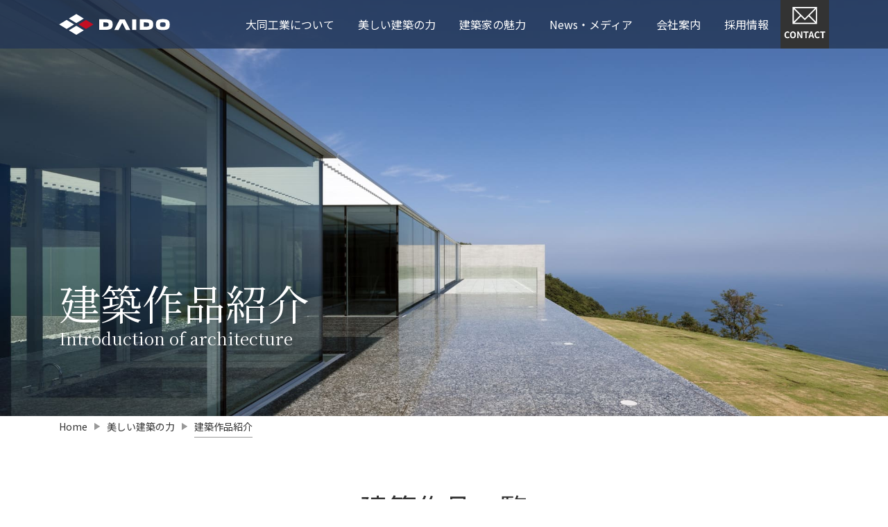

--- FILE ---
content_type: text/html; charset=UTF-8
request_url: https://www.daido-kogyo.co.jp/architecture-list/index.php?p=20
body_size: 4318
content:
<!DOCTYPE html>
<!-- 制作：株式会社ザ・ハウス（https://thehouse-websystem.jp/） -->
<html lang="ja">

<head>
<base href="https://www.daido-kogyo.co.jp/">
  <meta charset="utf-8">
  <meta name="format-detection" content="telephone=no">
  <meta http-equiv="x-ua-compatible" content="ie=edge">
  <meta name="description" content="大同工業の建築作品一覧です。写真多数掲載。">
  <title>建築作品一覧｜大同工業株式会社</title>

  <!-- TODO: SNSボタン設置用（必要ない場合は削除） -->
  <meta property="og:title" content="建築作品一覧｜大同工業株式会社">
  <meta property="og:url" content="http://www.daido-kogyo.co.jp/architecture-list/">
  <meta property="og:description" content="大同工業の建築作品一覧です。写真多数掲載。">
  <meta property="og:image" content="https://www.daido-kogyo.co.jp/img/og_img.jpg">
  <meta property="og:type" content="article">
  <meta name="twitter:site" content="@daido_kogyo">
  <meta name="twitter:card" content="summary_large_image">


  <link rel="apple-touch-icon" href="../apple-touch-icon.png">
    <link rel="icon" type="image/png" href="../android-chrome-192x192.png">
    <link rel="shortcut icon" type="image/x-icon" href="../favicon.ico">
<link rel="stylesheet" href="./css/reset.css">
  <link rel="preconnect" href="https://fonts.gstatic.com">
  <link href="https://fonts.googleapis.com/css2?family=Montserrat:wght@400;700&family=Noto+Sans+JP:wght@400;500&family=Noto+Serif+JP&display=swap" rel="stylesheet">
  <link rel="stylesheet" href="./css/common.css">
  <link rel="stylesheet" href="./css/pc.css" media="(min-width: 768px)">
  <link rel="stylesheet" href="./css/sp.css" media="(max-width: 767px)">

  <!--fontawesome-->
  <script src="https://kit.fontawesome.com/ef9f4da0d7.js" crossorigin="anonymous"></script>

  <script src="https://ajax.googleapis.com/ajax/libs/jquery/3.5.1/jquery.min.js"></script>
<!-- ページトップ -->
<script src="./js/to_page_top.js"></script>

<!-- デバイス切り替え -->
<script src="./js/get_device.js"></script>

<!-- メニュー -->
<script src="./js/sp_menu.js"></script>

<!-- スクロールリンク -->
<script src="./js/scroll_link.js"></script>

<!-- Global site tag (gtag.js) - Google Analytics -->
<script async src="https://www.googletagmanager.com/gtag/js?id=UA-6557722-1"></script>
<script>
  window.dataLayer = window.dataLayer || [];
  function gtag(){dataLayer.push(arguments);}
  gtag('js', new Date());

  gtag('config', 'UA-6557722-1');
</script>

</head>

<body>
  <div id="wrapper" class="page architecture-list-page">
<header class="l-header">
  <div class="l-header-inner">
    <div class="nav-wrapper">
      <div class="logo">
        <a href="./"><img src="./img/common/logo.svg" alt="大同工業" width="96" height="26"></a>
      </div>
      <div class="hamburger-wrap sp-only">
        <div class="hamburger-border-1"></div>
        <div class="hamburger-border-2"></div>
        <div class="hamburger-border-3"></div>
      </div>
      <nav class="nav">
        <ul class="nav-main">
          <li>
            <a href="./technology.html">大同工業について</a>
            <ul>
              <li><a href="./history.html">大同工業の歴史</a></li>
            </ul>
          </li>
          <li>
            <a href="./architecture.html">美しい建築の力</a>
            <ul>
              <li><a href="./architecture-list/">建築作品紹介</a></li>
            </ul>
          </li>
            
          <li>
            <a href="./architect.html">建築家の魅力</a>
            <ul>
              <li><a href="./architect-list/">建築家紹介</a></li>
            </ul>
          </li>
          <li>
            <a href="./news/">News・メディア</a>
            <ul>
              <li><a href="./media">DAIDO Media</a></li>
            </ul>
          </li>
          <li>
                <a href="./company/">会社案内</a>
                <ul>
                    <li><a href="./company/profile.html">代表ご挨拶</a></li>
                </ul>
        　</li>
          <li><a href="https://daido-kogyo.co.jp/recruit/" target="_blank" rel="noopener noreferrer">採用情報</a></li>
          <li class="header-contact"><a class="nav-btn" href="./contact.php"><span class="sp-only">contact</span></a></li>
        </ul>
      </nav>
    </div>
    <!-- /.nav-wrapper -->
  </div>
  <!-- /.header-inner -->
</header>
    <main class="l-main">
      <section class="mv fit-img">
        <img src="./img/architecture-list-visual.jpg" alt="">
        <div class="inner mv-inner">
          <h1>建築作品紹介<span>Introduction of architecture</span></h1>
        </div>

      </section>

      <div class="breadcrumb-wrapper inner">
        <ul class="breadcrumb" itemscope itemtype="https://schema.org/BreadcrumbList">
          <li itemprop="itemListElement" itemscope itemtype="https://schema.org/ListItem">
            <a href="./" itemprop="item"><span itemprop="name">Home</span></a>
            <meta itemprop="position" content="1">
          </li>
          <li itemprop="itemListElement" itemscope itemtype="https://schema.org/ListItem">
            <a href="./architecture.html" itemprop="item"><span itemprop="name">美しい建築の力</span></a>
            <meta itemprop="position" content="2">
          </li>
          <li itemprop="itemListElement" itemscope itemtype="https://schema.org/ListItem">
            <span itemprop="name">建築作品紹介</span>
            <meta itemprop="position" content="3">
          </li>
        </ul>
      </div>

      <section>
        <div class="inner architecture-list-inner">
          <p class="page-ttl">建築作品一覧</p>
          <div class="sec2-inner fit-img">

                        <div class="sec2-item">
              <a href="./architecture-list/detail.php?id=76#detail_contens">
                <figure class="sec2-figure">
                  <img class="sec2-img" src="./internal/img/product/76/result0000004c1.jpg" width="370" height="247" alt="">
                  <figcaption class="sec2-caption">
                    <span class="company">杉浦英一建築設計事務所</span><br>
                    <span class="architect-works">藤沢・Ｂ邸</span>
                  </figcaption>
                </figure>
              </a>
            </div>
                        <div class="sec2-item">
              <a href="./architecture-list/detail.php?id=75#detail_contens">
                <figure class="sec2-figure">
                  <img class="sec2-img" src="./internal/img/product/75/result0000004b1.jpg" width="370" height="247" alt="">
                  <figcaption class="sec2-caption">
                    <span class="company">原田正史建築設計事務所</span><br>
                    <span class="architect-works">逗子・八角堂の家</span>
                  </figcaption>
                </figure>
              </a>
            </div>
                        <div class="sec2-item">
              <a href="./architecture-list/detail.php?id=74#detail_contens">
                <figure class="sec2-figure">
                  <img class="sec2-img" src="./internal/img/product/74/result0000004a1.jpg" width="370" height="247" alt="">
                  <figcaption class="sec2-caption">
                    <span class="company">ジン・アーキテクツ</span><br>
                    <span class="architect-works">箱根仙石原の家</span>
                  </figcaption>
                </figure>
              </a>
            </div>
                        <div class="sec2-item">
              <a href="./architecture-list/detail.php?id=73#detail_contens">
                <figure class="sec2-figure">
                  <img class="sec2-img" src="./internal/img/product/73/result000000491.jpg" width="370" height="247" alt="">
                  <figcaption class="sec2-caption">
                    <span class="company">前田紀貞アトリエ</span><br>
                    <span class="architect-works">ＦＯＮＴＡＮＡ</span>
                  </figcaption>
                </figure>
              </a>
            </div>
                        <div class="sec2-item">
              <a href="./architecture-list/detail.php?id=72#detail_contens">
                <figure class="sec2-figure">
                  <img class="sec2-img" src="./internal/img/product/72/result000000481.jpg" width="370" height="247" alt="">
                  <figcaption class="sec2-caption">
                    <span class="company">小川晋一都市建築設計事務所</span><br>
                    <span class="architect-works">HORIZON　HOUSE</span>
                  </figcaption>
                </figure>
              </a>
            </div>
                        <div class="sec2-item">
              <a href="./architecture-list/detail.php?id=71#detail_contens">
                <figure class="sec2-figure">
                  <img class="sec2-img" src="./internal/img/product/71/result000000471.jpg" width="370" height="247" alt="">
                  <figcaption class="sec2-caption">
                    <span class="company">アトリエ・ガク</span><br>
                    <span class="architect-works">ドッグコートハウス</span>
                  </figcaption>
                </figure>
              </a>
            </div>
                        <div class="sec2-item">
              <a href="./architecture-list/detail.php?id=70#detail_contens">
                <figure class="sec2-figure">
                  <img class="sec2-img" src="./internal/img/product/70/result000000461.jpg" width="370" height="247" alt="">
                  <figcaption class="sec2-caption">
                    <span class="company">木村建築研究室</span><br>
                    <span class="architect-works">裾野・Ｍビル</span>
                  </figcaption>
                </figure>
              </a>
            </div>
                        <div class="sec2-item">
              <a href="./architecture-list/detail.php?id=68#detail_contens">
                <figure class="sec2-figure">
                  <img class="sec2-img" src="./internal/img/product/68/result000000441.jpg" width="370" height="247" alt="">
                  <figcaption class="sec2-caption">
                    <span class="company">天工舎</span><br>
                    <span class="architect-works">湯河原・Ｍ邸</span>
                  </figcaption>
                </figure>
              </a>
            </div>
                        <div class="sec2-item">
              <a href="./architecture-list/detail.php?id=67#detail_contens">
                <figure class="sec2-figure">
                  <img class="sec2-img" src="./internal/img/product/67/result000000431.jpg" width="370" height="247" alt="">
                  <figcaption class="sec2-caption">
                    <span class="company">サポーズデザインオフィス</span><br>
                    <span class="architect-works">平塚・水盤のある家</span>
                  </figcaption>
                </figure>
              </a>
            </div>
                        <div class="sec2-item">
              <a href="./architecture-list/detail.php?id=66#detail_contens">
                <figure class="sec2-figure">
                  <img class="sec2-img" src="./internal/img/product/66/result000000421.jpg" width="370" height="247" alt="">
                  <figcaption class="sec2-caption">
                    <span class="company">関年希建築設計事務所</span><br>
                    <span class="architect-works">大島・Ｓ邸</span>
                  </figcaption>
                </figure>
              </a>
            </div>
                        <div class="sec2-item">
              <a href="./architecture-list/detail.php?id=65#detail_contens">
                <figure class="sec2-figure">
                  <img class="sec2-img" src="./internal/img/product/65/result000000411.jpg" width="370" height="247" alt="">
                  <figcaption class="sec2-caption">
                    <span class="company">大同工業㈱一級建築士事務所</span><br>
                    <span class="architect-works">夢のや</span>
                  </figcaption>
                </figure>
              </a>
            </div>
                        <div class="sec2-item">
              <a href="./architecture-list/detail.php?id=64#detail_contens">
                <figure class="sec2-figure">
                  <img class="sec2-img" src="./internal/img/product/64/result000000401.jpg" width="370" height="247" alt="">
                  <figcaption class="sec2-caption">
                    <span class="company">山中新太郎建築設計事務所</span><br>
                    <span class="architect-works">横浜・Ｎ邸</span>
                  </figcaption>
                </figure>
              </a>
            </div>
                        <div class="sec2-item">
              <a href="./architecture-list/detail.php?id=63#detail_contens">
                <figure class="sec2-figure">
                  <img class="sec2-img" src="./internal/img/product/63/result0000003f1.jpg" width="370" height="247" alt="">
                  <figcaption class="sec2-caption">
                    <span class="company">大同工業㈱一級建築士事務所</span><br>
                    <span class="architect-works">イトーピア・Ｍ山荘</span>
                  </figcaption>
                </figure>
              </a>
            </div>
                        <div class="sec2-item">
              <a href="./architecture-list/detail.php?id=62#detail_contens">
                <figure class="sec2-figure">
                  <img class="sec2-img" src="./internal/img/product/62/result0000003e1.jpg" width="370" height="247" alt="">
                  <figcaption class="sec2-caption">
                    <span class="company">清水勝広建築工房</span><br>
                    <span class="architect-works">逗子・Ｗ邸</span>
                  </figcaption>
                </figure>
              </a>
            </div>
                        <div class="sec2-item">
              <a href="./architecture-list/detail.php?id=61#detail_contens">
                <figure class="sec2-figure">
                  <img class="sec2-img" src="./internal/img/product/61/result0000003d1.jpg" width="370" height="247" alt="">
                  <figcaption class="sec2-caption">
                    <span class="company">地域環境総合計画研究所</span><br>
                    <span class="architect-works">川崎・Ｙ邸</span>
                  </figcaption>
                </figure>
              </a>
            </div>
            



          </div>

	<!--<link href="../stylesheet/pager.css" rel="stylesheet" type="text/css">-->
	
				 		<div class="pager-wrap">
			<ul class="pager" >
									<li class="prev font-eng" >
					<a href="./architecture-list/index.php?p=19">
						前へ
					</a>
					</li>
								
									<li class="number " >
						<a href="./architecture-list/index.php?p=17">17</a>
					</li>														
									<li class="number " >
						<a href="./architecture-list/index.php?p=18">18</a>
					</li>														
									<li class="number " >
						<a href="./architecture-list/index.php?p=19">19</a>
					</li>														
									<li class="number current" >
						<a href="./architecture-list/index.php?p=20">20</a>
					</li>														
									<li class="number " >
						<a href="./architecture-list/index.php?p=21">21</a>
					</li>														
									<li class="number " >
						<a href="./architecture-list/index.php?p=22">22</a>
					</li>														
									<li class="number " >
						<a href="./architecture-list/index.php?p=23">23</a>
					</li>														
									<li class="number " >
						<a href="./architecture-list/index.php?p=24">24</a>
					</li>														
												
					<li class="next font-eng" >
						<a href="./architecture-list/index.php?p=21">
						次へ
						</a>

					</li>
							</ul>
		</div>		
		
		<!-- END .PagerStyleNew -->	                                       
		 
        </div>


      </section>


    </main>

<footer class="l-footer">

    <div class="footer-top">
        <div class="footer-top-inner">
            <div class="footer-btn-wrapper">
                <button class="footer-btn btn-common" type="button" onclick="location.href='./contact.php'">お問合せ・資料請求はこちら</button>
            </div>
            <ul>
                <li>
                    <a href="https://www.instagram.com/daidokogyo/" target="_blank"><img src="./img/common/instagram.svg" alt="Instagram"></a>
                </li>
                <li>
                    <a href="https://www.facebook.com/daidokogyo.archibuild/" target="_blank"><img src="./img/common/facebook.svg" alt="Facebook"></a>
                </li>
                <li>
                    <a href="https://twitter.com/daido_kogyo?s=20" target="_blank"><img src="./img/common/twitter.svg" alt="Twitter"></a>
                </li>
            </ul>
            
        </div>
        <!-- /.footer-top-inner -->
    </div>
    <!-- /.footer-top -->

    <div class="footer-bottom">
        <div class="footer-bottom-inner">
            <p class="footer-logo"><a href="./">大同工業株式会社</a></p>
            <div class="footer-nav-wrapper">
                
                <div class="footer-address">
                    
                    <h2>伊東本社</h2>
                    <address>
            〒414-0038　静岡県伊東市広野4-4-19<br>
            <a class="tel" href="tel:0557-37-4321">Tel：0557-37-4321</a><br>
            Fax：0557-37-5701
          </address>
                    <h2>湘南支店</h2>
                    <address>
            〒251-0028　神奈川県藤沢市本鵠沼5-1-8<br>
            <a class="tel" href="tel:0466-23-2505">Tel：0466-23-2505
            </a><br>
            Fax：0466-27-9764
          </address>
                </div>
                <!-- /.footer-address -->
                <ul class="footer-nav">
                    <li><a href="./technology.html">大同工業について</a>
                        <ul class="footer">
                            <li><a href="././history.html">大同工業の歴史</a></li>
                        </ul>
                    </li>
                    <li><a href="./architecture.html">美しい建築の力</a>
                        <ul class="footer">
                            <li><a href="./architecture-list/">建築作品紹介</a></li>
                        </ul>
                    </li>
                    <li><a href="./architect.html">建築家の魅力</a>
                        <ul>
                            <li><a href="./architect-list/">建築家紹介</a></li>
                        </ul>
                    </li>

                </ul>
                <ul class="footer-nav">
                    <li><a href="./news/">お知らせ・メディア</a></li>
                    <li><a href="https://daido-kogyo.co.jp/media/">DAIDO Media</a></li>
                    <li>
                        <a href="./company/">会社案内</a>
                        <ul class="footer">
                            <li><a href="./company/profile.html">代表ご挨拶</a></li>
                        </ul>
                    </li>
                    <li><a href="./contact.php">お問合せ</a></li>
                    <li><a href="https://daido-kogyo.co.jp/recruit/" target="_blank" rel="noopener noreferrer">採用情報</a></li>
                    <li><a href="./privacy.html">プライバシーポリシー</a></li>
                </ul>
                <ul class="footer-nav-last">
                    <li>大同工業の取り組み</li>
                    <li class="fit-img">
                        <a href="https://archi.builders/" target="_blank"><img src="./img/footer-banner.jpg" alt=""></a>
                    </li>
                    <li class="fit-img">
                        <a href="https://ito-hozonkai.org/" target="_blank" rel="noopener noreferrer">
                            <img src="./img/footer-banner-02.jpg" alt="文化財保護活動のバナー">
                        </a>
                    </li>
                </ul>
            </div>
            <!-- /.footer-nav-wrapper -->
            <small class="footer-copyright">&copy;2020大同工業株式会社. All Rights Reserved. </small>
        </div>
        <!-- /.footer-top-inner -->
    </div>
    <!-- /.footer-bottom -->

    <div id="toPageTop">
        <a href="#"><img src="./img/common/page-top.svg" alt="page top"></a>
    </div>
</footer>
  </div><!-- /#wrapper -->


  <!-- ofi -->
  <script src="https://cdnjs.cloudflare.com/ajax/libs/object-fit-images/3.2.4/ofi.js"></script>
  <script>
    objectFitImages('.fit-img img');
  </script>
</body>

</html>


--- FILE ---
content_type: text/css
request_url: https://www.daido-kogyo.co.jp/css/reset.css
body_size: 604
content:
@charset "utf-8";

/**************************************************/
/*                                                */
/*                標準リセットCSS                 */
/*                                                */
/**************************************************/

html, body, div, span, object, iframe,
h1, h2, h3, h4, h5, h6, p, blockquote, pre,
abbr, address, cite, code,
del, dfn, em, img, ins, kbd, q, samp,
small, strong, sub, sup, var,
b, i,
dl, dt, dd, ol, ul, li,
fieldset, form, label, legend,
table, caption, tbody, tfoot, thead, tr, th, td,
article, aside, canvas, details, figcaption, figure, 
footer, header, hgroup, menu, nav, section, summary,
time, mark, audio, video {
  background: transparent;
  border: 0;
  font-size: 100%;
  font-weight: normal;
  margin: 0;
  outline: 0;
  padding: 0;
  vertical-align: baseline;
}

body {
  line-height: 1;
}

nav ul {
  list-style: none;
}

blockquote,
q {
  quotes: none;
}

  blockquote:before,
  blockquote:after,
  q:before,
  q:after {
    content: '';
    content: none;
  }

a {
  background: transparent;
  font-size: 100%;
  margin: 0;
  padding: 0;
  vertical-align: baseline;
}

del {
  text-decoration: line-through;
}

table {
  border-collapse: collapse;
  border-spacing: 0;
}

input,
select {
  vertical-align: middle;
}

*, *:before,
*:after {
  -moz-box-sizing: border-box; /* firefox */
  -ms-box-sizing: border-box; /* internet explorer/edge */
  -webkit-box-sizing: border-box; /* chrome/safari/opera */
  box-sizing: border-box;
}


--- FILE ---
content_type: text/css
request_url: https://www.daido-kogyo.co.jp/css/common.css
body_size: 5278
content:
@charset "utf-8";

/**************************************************/


/*                                                */


/*                  ベーススタイル　              */


/*                                                */


/**************************************************/

html {
    font-size: 62.5%;
    height: 100%;
    width: 100%;
}

body {
    color: #333;
    font-size: 1.6em;
    font-family: 'Noto Sans JP', "ヒラギノ角ゴ Pro", "HiraKakuPro", "游ゴシック Medium", "Yu Gothic Medium", "游ゴシック体", YuGothic, sans-serif;
    text-size-adjust: none;
    -webkit-text-size-adjust: none;
}

input,
select,
textarea {
    font-family: "ヒラギノ角ゴ Pro W3", "HiraKakuPro-W3", "游ゴシック Medium", "Yu Gothic Medium", "游ゴシック体", YuGothic, sans-serif;
}

input[type="text"],
input[type="tel"],
input[type="submit"],
input[type="reset"],
select,
textarea {
    -webkit-appearance: none;
    -moz-appearance: none;
    appearance: none;
    border-radius: 0;
    box-sizing: border-box;
    font-size: 16px;
    color: inherit;
}

img {
    height: auto;
    max-width: 100%;
    vertical-align: bottom;
}

a {
    color: #fff;
    /* text-decoration: underline; */
    text-decoration: none;
    cursor: pointer;
    transition: 0.4s linear;
}

/* a:hover {
    color: ;
} */

ul {
    list-style: none;
}


/**************************************************/


/*                                                */


/*                  ユーティリティ                */


/*                                                */


/**************************************************/

.cf::before,
.cf::after {
    clear: both;
    content: "";
    display: block;
}

.fl {
    float: left;
}

.fr {
    float: right;
}

.left {
    text-align: left;
}

.center {
    text-align: center;
}

.right {
    text-align: right;
}

.bold {
    font-weight: bold;
}

.flex {
    display: flex;
}


/**************************************************/


/*                                                */


/*            　 レイアウト（骨組み）　　         */


/*                                                */


/**************************************************/

#wrapper {
    height: auto;
    overflow: hidden;
    position: relative;
    width: 100%;
}


/* ================================================
 * ヘッダー
 * ================================================*/

.l-header {
    background: transparent;
    left: 0;
    position: fixed;
    top: 0;
    width: 100%;
    z-index: 20;
}

.nav-wrapper .logo img {
    width: 160px;
}

.is-scroll {
    background-color: rgb(35, 54, 86, .9);
}


/* ================================================
 * フッター
 * ================================================*/

.l-footer {
    margin-top: 67px;
}

.l-footer ul {
    list-style: none;
}

.footer-top {
    background: url("../img/common/footer-top.png") no-repeat #36465F;
    background-size: cover;
    background-position: center;
}

.footer-top-inner {
    max-width: 1280px;
    margin: 0 auto;
    padding: 80px 0 0;
}

.footer-top-inner a {
    transition: all 0.4s;
}

.footer-top-inner a:hover {
    opacity: 0.7;
}

.footer-top-inner ul {
    display: flex;
    justify-content: center;
    margin-top: 39px;
    padding-bottom: 30px;
}

.footer-top-inner li {
    margin-right: 49px;
}

.footer-top-inner li:last-child {
    margin-right: 0;
}

.footer-logo a {
    opacity: 0.8;
    letter-spacing: 0.05em;
}

.footer-logo a:hover {
  opacity: 1;
}

.footer-bottom {
    background: #233656;
    color: #fff;
}

.footer-bottom-inner {
    width: 1110px;
    margin: 0 auto;
    padding-top: 59.5px;
}

.footer-nav {
    position: relative;
}

.footer-nav-wrapper {
    display: flex;
    justify-content: space-between;
    font-size: 1.4rem;
}

.footer-nav-wrapper a {
    opacity: 0.8;
}

.footer-nav-wrapper a.tel {
    opacity: 1;
}

.footer-nav-wrapper .fit-img a {
    opacity: 1;
}

.footer-nav-wrapper a:hover {
    opacity: 1;
}

.footer-address {
    line-height: 1.5;
    opacity: 0.8;
}

.footer-address h2 {
    margin-top: 32px;
}

.footer-address h2:first-of-type {
    margin: 0;
}

.footer-address address {
    font-style: normal;
}

.footer-nav-last li img {
    width: 100%;
    height: 100%;
    object-fit: cover;
    font-family: 'object-fit: cover;';
}

.footer-copyright {
    display: flex;
    justify-content: center;
    opacity: 0.5;
}

#toPageTop {
    position: fixed;
    z-index: 1000;
}

#toPageTop a {
    background-color: #fff;
}

#toPageTop a:hover {
    opacity: .5;
}


/* ================================================
 * メイン
 * ================================================*/

.l-main {
    display: block;
    /* IE対策 */
}


/* ================================================
 * トップ
 * ================================================*/


/* メインビジュアル */

.hero-wrapper {
    position: relative;
}

.hero {
    -webkit-transform: translateX(-50%);
    top: 0;
    left: 50%;
    max-height: initial;
    max-width: initial;
    position: absolute;
    transform: translateX(-50%);
    z-index: -1;
}

.hero-lead {
    display: flex;
    align-items: flex-end;
    font-family: "ヒラギノ明朝 ProN W3", "Hiragino Mincho ProN", "游明朝", YuMincho, "Noto Serif JP" , serif;
    color: #fff;
}


/* sec1 */

.sec1 {
    background-color: #F6F6F6;
}

.sec1-details {
    background-color: #fff;
}

.sec1-details-head {
  margin-bottom: 20px;
}

.sec1-details-text {
    display: flex;
    flex-wrap: wrap;
}

.sec1-details-text dt {
    width: 40%;
}

.sec1-details-text dd {
    width: 60%;
}


/* sec2 */

.sec2 {
    position: relative;
}

.sec2 h2 {
    display: none;
}

.sec2-item {
    overflow: hidden;
    background-color: #233656;
}

.sec2-item img {
    width: 100%;
    height: 100%;
    object-fit: cover;
    font-family: 'object-fit: cover;';
    transition: all 0.4s;
}

.sec2-item img:hover {
    opacity: 0.7;
}


/* sec4 */

.l-sec4 {
    background-color: #fff;
}

.sec4 {
    background-color: #F6F6F6;
}

.sec4-figure img {
    width: 100%;
    height: 100%;
    object-fit: cover;
    font-family: 'object-fit: cover;';
}


/* sec5 */

.sec5-head {
    font-family: 'Montserrat', sans-serif;
    color: #233656;
}

.sec5-item a:hover {
    opacity: 0.7;
}

.sec5-tag {
    color: #fff;
    font-size: 1.2rem;
    width: 80px;
    height: 24px;
    display: flex;
    justify-content: center;
    align-items: center;
    font-family: 'Montserrat', sans-serif;
    text-transform: capitalize;
    letter-spacing: 0.05em;
}

.sec5-tag-news {
    background: #2C90B5;
}

.sec5-tag-media {
    background: #35A04E;
}

.sec5-tag-all {
    background: #CC9C78;
}

.sec5-body {
    font-size: 1.4rem;
}


/* sec6 */

.sec6-head {
    font-family: 'Montserrat', sans-serif;
}

.sec6-head small {
    font-size: 1.6rem;
}


/**************************************************/


/*                                                */


/*             　下層共通　　         */


/*                                                */


/**************************************************/

.inner {
    position: relative;
}

.page .mv {
    position: relative;
}

.page .mv img {
    width: 100%;
    height: 100%;
    object-fit: cover;
    font-family: 'object-fit: cover;';
}

.page h1 {
    color: #fff;
    font-family: "ヒラギノ明朝 ProN W3", "Hiragino Mincho ProN", "游明朝", YuMincho, "Noto Serif JP" , serif;
    position: absolute;
}

.page .page-ttl {
    text-align: center;
}


/*コンセプトページ共通*/

.under-txt-wrap-navy {
    background-color: #233656;
    color: #fff;
}

.under-txt {
    line-height: 1.5;
}

.section-inner .section-img-wrap {
    position: relative;
}

.section-inner .section-img-wrap::before {
    content: '';
    display: inline-block;
    background-color: #E6E6E6;
    position: absolute;
    z-index: -1;
}

.section-inner .section-img-wrap::after {
    content: '';
    display: inline-block;
    background-color: #E6E6E6;
    position: absolute;
}

.section-inner .section-img-wrap img {
    width: 100%;
    height: 100%;
    object-fit: cover;
    font-family: 'object-fit: cover;';
}

.section-inner .section-txt-wrap {
    color: #233656;
    line-height: 1.5;
}

.section-inner .section-ttl {
    position: relative;
}

.section-inner .section-ttl span {
    font-family: 'Montserrat', sans-serif;
    text-transform: capitalize;
    font-weight: bold;
    letter-spacing: 0.1em;
    color: #F6F6F6;
    position: absolute;
    z-index: -1;
    white-space: nowrap;
}

.section-inner .section-txt {
    line-height: 2;
    display: flex;
    flex-direction: column;
    align-items: flex-start;
}

.section-inner .section-txt span {
    display: inline-block;
    background-color: #233656;
    color: #fff;
    width: fit-content;
    width: -moz-fit-content;
}


/*breadCrumb*/

.breadcrumb {
    display: flex;
    align-items: center;
    width: 100%;
}

.breadcrumb li:not(:last-of-type) {
    padding-right: 28px;
    position: relative;
}

.breadcrumb li:not(:last-of-type) :after {
    content: "";
    width: 10px;
    height: 10px;
    position: absolute;
    top: 10px;
    right: 5px;
    margin: auto;
    box-sizing: border-box;
    border: 5px solid transparent;
    border-left: 8px solid #999;
}

.breadcrumb li {
    border-bottom: solid 1px transparent;
    padding: 8px 0;
}

.breadcrumb li:last-of-type {
    border-bottom: solid 1px #999;
}

.breadcrumb li span {
    white-space: nowrap;
    color: #333;
    transition: all 0.4s;
}

.breadcrumb li a:hover span {
    opacity: 0.7;
}


/*pager*/

.pager {
    display: flex;
    align-items: center;
    justify-content: center;
}

.pager li {
    border: solid 1px #6D8F75;
}

.pager li a {
    position: relative;
    display: flex;
    align-items: center;
    justify-content: center;
    width: 100%;
    height: 100%;
    color: #6D8F75;
}

.pager li.next a::after {
    content: "\f054";
    font-family: "Font Awesome 5 Free";
    font-weight: 900;
    display: inline-block;
    font-style: normal;
    font-variant: normal;
    text-rendering: auto;
    -webkit-font-smoothing: antialiased;
    margin-left: 16px;
    margin-top: 2px;
}

.pager li.prev a::before {
    content: "\f053";
    font-family: "Font Awesome 5 Free";
    font-weight: 900;
    display: inline-block;
    font-style: normal;
    font-variant: normal;
    text-rendering: auto;
    -webkit-font-smoothing: antialiased;
    margin-right: 16px;
    margin-top: 2px;
}

.pager li.current a {
    background-color: #6D8F75;
    color: #fff;
}

.pager li a:hover {
    background-color: #6D8F75;
    color: #fff;
}

/*credit*/
.credit {
    color: #fff;
    text-transform: uppercase;
    position: absolute;
    bottom: 10px;
    right: 0;
}

/* ================================================
 * 建築家一覧
 * ================================================*/
.link-list {
  display: flex;
  justify-content: space-between;
  width: 710px;
  margin: 0 auto 80px;
}
.anchor-link, .anchor-link a{
  display: block;
  width: 44px;
  height: 44px;
  line-height: 44px;
  background-color: #233656;
  text-align: center;
  color: #fff;
  /* cursor: pointer; */
}

.hp-link {
  content: '';
  display: inline-block;
  width: 20px;
  height: 20px;
  background-image: url("../img/anchor-link.svg");
  transform: translateY(2px);
  transition: all 0.4s;
  cursor: pointer;
  opacity: 0.5;
}

.anchor-link a:hover {
    display: block;
    width: 44px;
    height: 44px;
    line-height: 44px;
    background-color: #FFF ;
    border: 1px solid #233656;
    color: #233656;
}

.architect-wrap {
    display: flex;
    flex-wrap: wrap;
}

.architect-wrap .architect-item {
    line-height: 1.5;
}

.architect-wrap .company a {
  color: #333;
  transition: all 0.4s;
}

.architect-wrap .company a:hover {
  opacity: 0.7;
}

.architect-wrap .architect-works {
    color: #6D8F75;
    text-decoration: underline;
    width: fit-content;
    cursor: pointer;
    display: block;
    transition: all 0.4s;
    font-size: 1.4rem;
}

.architect-wrap .architect-works:hover {
    opacity: 0.7;
}


/* ================================================
 * 建築作品一覧
 * ================================================*/

.architecture-list-page .sec2-inner {
    position: inherit;
    top: 0;
}

.architecture-list-page .sec2-inner .sec2-item {
    background-color: #233656;
    overflow: hidden;
}

.architecture-list-page a img {
    transition: all 0.4s;
}

.architecture-list-page a:hover img {
    opacity: 0.5;
}


/* ================================================
 * 建築作品詳細
 * ================================================*/

.architecture-detail-page .page-ttl {
    line-height: 1.5;
}

.architecture-detail-page .architecture-img {
    background-color: #233656;
}

.architecture-detail-page .architecture-wrap div img {
    width: 100%;
    height: 100%;
    object-fit: cover;
    font-family: 'object-fit: cover;';
    transition: all 0.4s;
}

.architecture-detail-page .architecture-wrap div a:hover img {
    opacity: 0.7;
}

.architecture-detail-page .architecture-info {
    position: relative;
}

.architecture-detail-page .architecture-info dl {
    display: flex;
    line-height: 1.5;
}


/* ================================================
 * お知らせ一覧
 * ================================================*/

.tag-list {
    display: flex;
    justify-content: center;
}

.tag-list .sec5-tag-all {
    border: solid 1px #CC9C78;
    color: #CC9C78;
    background-color: #fff;
    transition: all 0.4s;
}

.tag-list .sec5-tag-all:hover,
.tag-list .current .sec5-tag-all {
    color: #fff;
    background-color: #CC9C78;
}

.tag-list .sec5-tag-news {
    border: solid 1px #2C90B5;
    color: #2C90B5;
    background-color: #fff;
    transition: all 0.4s;
}

.tag-list .sec5-tag-news:hover,
.tag-list .current .sec5-tag-news {
    color: #fff;
    background-color: #2C90B5;
}

.tag-list .sec5-tag-media {
    border: solid 1px #35A04E;
    color: #35A04E;
    background-color: #fff;
    transition: all 0.4s;
}

.tag-list .sec5-tag-media:hover,
.tag-list .current .sec5-tag-media {
    color: #fff;
    background-color: #35A04E;
}


/* ================================================
 * お知らせ詳細
 * ================================================*/

.news-detail-page .page-ttl {
    line-height: 1.5;
    text-align: left;
}

.news-detail-page .flex {
    justify-content: space-between;
    align-items: center;
}

.news-img-wrap img {
    width: 100%;
    height: 100%;
    object-fit: contain;
    font-family: 'object-fit: contain;';
}

.news-txt-wrap {
    line-height: 1.5;
}

.news-txt-wrap a {
    display: block;
    color: #6D8F75;
    text-decoration: underline;
    transition: all 0.4s;
}

.news-txt-wrap a:hover {
    opacity: 0.7;
}

.news-detail-page .news-link {
    border: solid 1px #6D8F75;
    color: #6D8F75;
    display: block;
    text-align: center;
}

.news-detail-page .news-link:hover {
    background-color: #6D8F75;
    color: #fff;
}


/* ================================================
 * お問合せ
 * ================================================*/

.contact-page .contact-txt {
    line-height: 1.5;
}

.important {
    color: #fc1a4f;
}

.caution {
    text-align: right;
    font-size: 1.4rem;
}

.input-area dl {
    display: flex;
    line-height: 1.5;
}

.input-area input[type="text"],
.input-area input[type="tel"],
.input-area textarea {
    background-color: #F6F6F6;
    border: none;
}

.input-area .radio ul,
.input-area .chekbox ul {
    display: flex;
    background-color: #F6F6F6;
}

.input-area input[type="radio"] {
    width: 20px;
    height: 20px;
    margin-top: -4px;
    margin-right: 8px;
    margin-left: 0;
}

.input-area input[type="checkbox"] {
    width: 18px;
    height: 18px;
    margin: -2px 8px 0 0;
}

.input-area textarea {
    overflow-y: scroll;
}

.contact-page .privacy-link a {
    color: #6D8F75;
    text-decoration: underline;
}


/* ================================================
 * お問合せ内容確認
 * ================================================*/

.contact-confirm-page .input-area {
    background-color: #F6F6F6;
}

.contact-confirm-page .input-area dl:not(:last-of-type) {
    border-bottom: solid 1px #ccc;
}

.contact-confirm-page .submit-area {
    display: flex;
    justify-content: center;
}

.contact-confirm-page .submit-area input {
    border: solid 1px #6D8F75;
    font-size: 1.6rem;
    cursor: pointer;
    transition: all 0.4s;
    letter-spacing: 0.2em;
}

.contact-confirm-page .submit-area input[type="reset"] {
    background-color: #fff;
    color: #6D8F75;
}

.contact-confirm-page .submit-area input[type="reset"]:hover {
    background-color: #6D8F75;
    color: #fff;
}

.contact-confirm-page .submit-area input[type="submit"] {
    background-color: #6D8F75;
    color: #fff;
}

.contact-confirm-page .submit-area input[type="submit"]:hover {
    opacity: 0.7;
}


/* ================================================
 * お問合せ送信完了
 * ================================================*/

.contact-thanks-page p {
    line-height: 1.5;
    display: block;
}


/* ================================================
 * 技術を価値に　technology.html
 * ================================================*/

.technology-page .breadcrumb li span {
    color: #fff;
}

.technology-page .breadcrumb li:not(:last-of-type) :after {
    border-left: solid 8px #fff;
}

.technology-page .breadcrumb li:last-of-type {
    border-bottom: solid 1px #fff;
}

.technology-page .btn-large {
    background: transparent;
    border: solid 1px #fff;
}

.technology-page .btn-large:hover {
    background-color: #fff;
    color: #233656;
}


/* ================================================
 * 大同工業の歴史　history.html
 * ================================================*/

.history-page .breadcrumb li span {
    color: #fff;
}

.history-page .breadcrumb li:not(:last-of-type) :after {
    border-left: solid 8px #fff;
}

.history-page .breadcrumb li:last-of-type {
    border-bottom: solid 1px #fff;
}

.history-page .history-list {
    display: flex;
    flex-direction: column;
    background-image: url("../img/history-bg01.jpg"), url("../img/history-bg02.jpg"), url("../img/history-bg03.jpg"), url("../img/history-bg04.jpg"), url("../img/history-bg05.jpg"), url("../img/history-bg06.jpg");
    background-repeat: no-repeat;
    background-size: auto;
    background-position: left top, right top 15%, left top 34%, right top 53%, left top 72%, right bottom 10%;
}

.history-page .history-list li {
    display: flex;
}

.history-page .history-list .year {
    color: #233656;
    font-family: 'Montserrat', sans-serif;
}

.history-page .small-blue .detail {
    color: #2C90B5;
    position: relative;
}

.history-page .small-green .detail {
    color: #35A04E;
    position: relative;
}

.history-page .tag {
    z-index: 1;
}

.history-page .large .tag {
    width: 15px;
    height: 15px;
    background-color: #233656;
    transform: rotate(-45deg);
}

.history-page .small-blue .tag {
    width: 10px;
    height: 10px;
    background-color: #2C90B5;
    border-radius: 50vh;
}

.history-page .small-green .tag {
    width: 10px;
    height: 10px;
    background-color: #35A04E;
    border-radius: 50vh;
}

.history-page .small .tag {
    width: 10px;
    height: 10px;
    background-color: #233656;
    transform: rotate(-45deg);
}

.history-page .detail {
    display: flex;
    flex-direction: column;
    line-height: 1.5;
    position: relative;
}

.history-page .detail::after {
    content: '';
    display: inline-block;
    background-color: #CCCCCC;
    position: absolute;
}

.history-page .small-blue .detail::before {
    content: "";
    width: 10px;
    height: 10px;
    position: absolute;
    top: 50%;
    transform: translateY(-50%);
    margin: auto;
    box-sizing: border-box;
    border: 5px solid transparent;
    border-right: 8px solid #2C90B5;
}

.history-page .small-green .detail::before {
    content: "";
    width: 10px;
    height: 10px;
    position: absolute;
    top: 50%;
    left: 235px;
    transform: translateY(-50%);
    margin: auto;
    box-sizing: border-box;
    border: 5px solid transparent;
    border-right: 8px solid #35A04E;
}

.history-page li:last-of-type .detail::after {
    display: none;
}

.history-page .large .detail span {
    font-weight: bold;
}
.history-page .large .detail span.txt-nomal{
  font-weight: normal;
}
.history-page span.txt-nomal{
  font-weight: normal;
}
.history-page  a.txt-link{
  color: #6D8F75;
  text-decoration: underline;
  transition: all 0.4s;
}
.history-page  a.txt-link:hover{
  opacity: 0.7;
}

/* ================================================
 * 会社案内　company.html
 * ================================================*/

.company-page dl {
    display: flex;
    line-height: 1.5;
    letter-spacing: 0.1em;
    border-bottom: solid 1px #ccc;
}

.company-page dt {
    color: #233656;
    font-weight: bold;
}

.company-page dd span {
    font-family: 'Montserrat', sans-serif;
    display: block;
    font-size: 2rem;
}

.company-page dd a {
    color: #233656;
    text-decoration: underline;
}

.company-page .office-name {
    background-color: #233656;
    color: #fff;
    padding: 2px 10px;
    width: fit-content;
    display: inline-block;
    width: -moz-fit-content;
}

.company-page .map-ttl {
    background-color: #233656;
    color: #fff;
    padding: 6px 20px;
    width: fit-content;
    letter-spacing: 0.1em;
}

.company-page .map-address {
    display: block;
    text-align: center;
}

.company-page .maps-outer {
    height: 0;
    position: relative;
}

.company-page .maps-outer iframe {
    width: 100%;
    height: 100%;
    position: absolute;
    top: 0;
    left: 0;
}


/**************************************************/


/*                                                */


/*             　モジュール（パーツ）　　         */


/*                                                */


/**************************************************/


/* ================================================
 * ロゴ
 * ================================================*/


/* ================================================
 * ナビゲーション
 * ================================================*/

.nav-wrapper a {
    text-decoration: none;
    color: #fff;
}


/**************************************************/


/*                                                */


/*            　その他（共通の装飾） 　　         */


/*                                                */


/**************************************************/


/* ボタン */

.btn-common {
    border: none;
    outline: none;
    cursor: pointer;
    padding: 0;
    transition: all 0.4s;
}

.btn-common:hover {
    /* opacity: 0.7; */
}

.btn-large-wrapper {
    display: flex;
    justify-content: flex-end;
}

.btn-large {
    display: block;
    color: #fff;
    font-weight: 500;
    background-color: #6D8F75;
    position: relative;
    font-size: 1.8rem;
    width: 360px;
    height: 50px;
}

.btn-large::after {
    content: "";
    position: absolute;
    width: 0;
    height: 0;
    bottom: 1px;
    left: 334px;
    border-bottom: 25px solid #fff;
    border-left: 25px solid transparent;
}

.btn-large:hover {
    color: #6D8F75;
    background-color: #FFF;
    border: solid 1px #6D8F75;
}

.btn-large:hover::after {
    content: "";
    position: absolute;
    width: 0;
    height: 0;
    bottom: 0;
    left: 333px;
    border-bottom: 25px solid #6D8F75;
    border-left: 25px solid transparent;
}

.btn-small-wrapper {
    display: flex;
    justify-content: flex-end;
}

.btn-small {
    display: block;
    color: #6D8F75;
    font-size: 1.4rem;
    font-weight: 500;
    background: #fff;
    width: 240px;
    height: 36px;
    position: relative;
    border: 1px solid #6D8F75;
}

.btn-small::after {
    content: "";
    position: absolute;
    bottom: 0;
    left: 220px;
    width: 0;
    height: 0;
    border-bottom: 18px solid #6D8F75;
    border-left: 18px solid transparent;
}

.btn-small:hover {
    color: #fff;
    background-color: #6D8F75;
}

.btn-small:hover::after {
    content: "";
    position: absolute;
    bottom: 0;
    left: 220px;
    width: 0;
    height: 0;
    border-bottom: 18px solid #FFF;
    border-left: 18px solid transparent;
}

.footer-btn-wrapper {
    display: flex;
    justify-content: center;
}

.footer-btn {
    background: transparent;
    display: block;
    position: relative;
    border: 1px solid #fff;
    width: 806px;
    height: 140px;
    font-size: 2.4rem;
    color: #fff;
    transition: all 0.4s;
}

.footer-btn:hover {
    background-color: #233656;
    opacity: 1;
}

.footer-btn::after {
    content: "";
    position: absolute;
    width: 0;
    height: 0;
    bottom: 2px;
    left: 732px;
    border-bottom: 70px solid #fff;
    border-left: 70px solid transparent;
}


/* トップ */

.top-deco-text {
    text-transform: capitalize;
    color: #fff;
    font-weight: bold;
    font-family: 'Montserrat', sans-serif;
}

.heading {
    font-weight: 400;
    color: #233656;
}

.heading-left {
    color: #fff;
    background: #233656;
}

.heading-text {
    color: #233656;
}


/* ================================================
 * privacy-policy privacy.html
 * ================================================*/

.policy-head {
    color: #233656;
}

.policy ol {
    list-style-type: none;
    counter-reset: section;
    font-size: 1.6rem;
}

.policy ol>li:before {
    counter-increment: section;
    content: counters(section, "-") ".";
}

.policy-list {
    font-weight: bold;
    color: #233656;
}

.policy-list p {
    color: #333;
    padding: 10px 0;
}

.policy-list-child {
    padding-left: 1em;
    font-weight: bold;
}

.policy-list-grandchild {
    list-style-type: disc;
    margin-left: 2em;
    color: #333;
}

.policy-info {
    font-style: normal;
    color: #333;
}

.privacy-info li {
    padding-top: .5em;
}

.policy-info-head {
    font-weight: bold;
    color: #233656;
}

.policy-info-link {
    color: #233656;
    text-decoration: underline;
}

/* ================================================
 * not-found-page 404.html
 * ================================================*/
.not-found-page .l-footer {
  margin-top: 0;
}

--- FILE ---
content_type: text/css
request_url: https://www.daido-kogyo.co.jp/css/pc.css
body_size: 4708
content:
@charset "utf-8";

/**************************************************/


/*                                                */


/*                   パソコン用                   */


/*                                                */


/**************************************************/


/* ================================================
 * 共通
 * ================================================*/

.sp-only {
    display: none
}

a[href^="tel:"] {
    pointer-events: none;
}


/* ボタン */

.btn-large-wrapper {
    width: 1110px;
    margin: 0 auto;
}


/* .btn-large {
    font-size: 1.8rem;
    width: 360px;
    height: 50px;
} */

.btn-large::after {
    /* bottom: 1px;
    left: 334px;
    border-bottom: 25px solid #fff;
    border-left: 25px solid transparent; */
}


/* トップ */

.top-deco-text {
    font-size: 12rem;
    letter-spacing: 12px;
    margin-left: -85px;
}

.heading-wrapper {
    display: flex;
    justify-content: space-between;
    width: 1110px;
}

.heading-wrapper p:last-of-type {
    padding-bottom: 0;
}

.heading {
    font-size: 6rem;
    margin-left: -85px;
    margin-top: 13px;
}

.heading-left {
    padding-left: 85px;
    padding-right: 8px;
    margin-right: -8px;
    position: relative;
}

.heading-left::before {
    content: '';
    display: inline-block;
    background-color: #233656;
    position: absolute;
    width: 200px;
    height: 87px;
    top: 0;
    left: -200px;
}

.heading-text-outer {
    width: 635px;
}

.heading-text {
    line-height: 1.5;
    padding-bottom: 24px;
}

.top-hr {
    height: 15px;
    background: linear-gradient(-70deg, transparent 35%, #E0E0E0 45%, #E0E0E0 55%, transparent 65%);
    background-size: 10px 15px;
    border: none;
    margin: 0;
}


/* ================================================
 * ヘッダー
 * ================================================*/

.l-header {
    background-color: rgba(35, 54, 86, 0.8);
}

.l-header-inner {
    width: 1110px;
    margin: 0 auto;
}

.nav-wrapper {
    display: flex;
    justify-content: space-between;
    align-items: center;
}

.nav-main {
    display: flex;
    align-items: center;
}

.nav-main li {
    padding: 0 17px;
    position: relative;
    height: 16px;
}

.nav-main li li {
    height: 0;
    overflow: hidden;
    transition: all .5s;
    white-space: nowrap;
    position: absolute;
    top: 43px;
    left: -13px;
    margin-left: 0;
    line-height: 6rem;
    padding: 0 30px;
    min-width: calc(100% + 26px);
}

.nav-main li:hover>ul>li {
    height: 6rem;
    background-color: rgba(35, 54, 86, 0.8);
}

.nav-main li.header-contact {
    background-color: #333;
    padding: 5px;
    width: 70px;
    height: 70px;
}

.nav-btn {
    display: block;
    width: 60px;
    height: 60px;
    background: center no-repeat url("../img/common/header-contact.png"), #333;
    background-size: contain;
}


/* ================================================
 * フッター
 * ================================================*/

.footer-top-inner {
    background-size: cover;
    background-position: center;
}

.footer-btn-wrapper {
    width: 1110px;
    margin: 0 auto;
}

.footer-logo {
    font-size: 3rem;
    margin-bottom: 20px;
}

.footer-bottom .company-name {
    font-size: 2rem;
    margin-bottom: 20px;
}

.footer-nav::before {
    content: '';
    display: inline-block;
    width: 1px;
    height: 200px;
    background-color: rgba(255, 255, 255, 0.8);
    position: absolute;
    top: 0;
    left: -44px;
}

.footer-nav li {
    margin-bottom: 22px;
}

.footer-nav li ul {
    padding-left: 10px;
}

.footer-nav li ul li {
    margin-top: 9px;
}

.footer-nav-last li {
    margin-bottom: 20px;
}

.footer-nav-last li.fit-img {
    width: 300px;
    height: 70px;
}

.footer-copyright {
    font-size: 1rem;
    padding: 38px 0 14px;
}

#toPageTop {
    bottom: 30px;
    right: 20px;
}

#toPageTop a {
    padding: 40px 10px 15px;
}


/* ================================================
 * トップ
 * ================================================*/


/* メインビジュアル */

.hero-wrapper {
    height: 100vh;
}

.hero {
    min-width: 100vw;
    min-height: 100vh;
}

.hero-lead-box {
    margin: 0 auto;
    max-width: 1110px;
    height: 100vh;
    /* 62 */
    z-index: 2;
    display: flex;
    line-height: 1.3;
    font-size: 9rem;
    text-shadow: 0px 3px 6px #00000029;
    padding-bottom: 115px;
}

.hero-link-box{
    position: absolute;
    right: 0;
    bottom: 120px;
}

.hero-link{
    padding: 15px 60px 15px 25px;
    position: relative;
    display: block;
    font-size: 24px;
    background: #C30E23;
}

.hero-link:hover{
  opacity: 0.5;
}

.hero-link::after{
    position: absolute;
    content: '';
    top: 45%;
    right: 20px;
    width: 15px;
    height: 15px;
    border-top: 2px solid #fff;
    border-right: 2px solid #fff;
    transform: rotate(45deg);
}

.hero-link-mini{
  font-size: 14px;
}


/* sec1 */

.sec1-inner {
    max-width: 1110px;
    margin: 0 auto;
    padding: 56px 0 252px;
    background: url("../img/top_architecture_bg.png") left top #F6F6F6 no-repeat;
    background-position-y: 213px;
}

.sec1-content {
    margin-top: 122px;
    position: relative;
    z-index: 1;
    width: 1110px;
}

.sec1-content img {
    width: 1000px;
    height: 667px;
    object-fit: cover;
    font-family: 'object-fit: cover;';
    margin-left: -200px;
}

.sec1-details {
    padding: 71px 92px 0 162px;
    position: absolute;
    width: 526px;
    height: 584px;
    right: 0;
    top: 180px;
    z-index: -1;
    margin-right: -85px;
}

.sec1-details-head h3 {
    line-height: 1.5;
}

.sec1-details-text {
    line-height: 1.5;
    padding-bottom: 32px;
}

.sec1-details p {
    line-height: 2;
}


/* sec2 */

.sec2 {
    padding-bottom: 449px;
}

.sec2-inner {
    display: flex;
    width: 1110px;
    flex-wrap: wrap;
    margin: auto;
    position: absolute;
    top: -202px;
    left: 0;
    right: 0;
    z-index: 2;
}

.sec2-item {
    margin-bottom: 10px;
}

.sec2-item a {
    display: block;
}

.sec2-figure {
    position: relative;
    width: 370px;
    height: 290px;
}

.sec2-caption {
    position: absolute;
    width: 100%;
    bottom: 0;
    padding: 15px;
    color: #fff;
    line-height: 1.4;
    background-color: rgba(35, 54, 86, 0.6);
    font-size: 1.4rem;
}


/* sec3 */

.sec3 {
    max-width: 1110px;
    margin: 150px auto 0;
}

.sec3 h2 {
    font-size: 3.6rem;
}

.sec3 small {
    font-size: 2rem;
    margin-left: 24px;
}

.sec3-text-wrapper {
    width: 801px;
    margin-top: 37px;
}

.sec3-text-wrapper p {
    letter-spacing: 1.6px;
    line-height: 2;
    padding-bottom: 49px;
}

.sec3-text-wrapper p:last-of-type {
    padding-bottom: 70px;
}


/* top-images-grid */

.top-images-grid {
    display: flex;
    margin: 65px auto 0;
    width: 1110px;
}

.top-images-grid img {
    width: 555px;
    min-width: 555px;
}


/* sec4 */

.l-sec4 {
    margin-top: 200px;
}

.sec4-inner {
    max-width: 1280px;
    margin: 0 auto;
    padding: 56px 0 253px;
    background: url("../img/top_sec4_bg.png") left top #F6F6F6 no-repeat;
    background-position-y: 231px;
}

.sec4-item-outer {
    width: 1110px;
    margin: 0 auto;
}

.sec4-item-wrapper {
    margin-top: -157px;
    max-width: 710px;
    margin-left: auto;
    display: flex;
    flex-wrap: wrap;
    padding-bottom: 40px;
}

.sec4-item {
    position: relative;
    margin-bottom: 10px;
}

.sec4-item:nth-of-type(2n) {
    margin-left: 10px;
}

.sec4-figure {
    width: 350px;
    height: 233px;
}

.sec5-item-head {
    display: flex;
    align-items: center;
}

.sec4-caption {
    position: absolute;
    width: 100%;
    bottom: 0;
    padding: 6px 10px;
    font-size: 1.2rem;
    line-height: 1.4;
    background-color: rgba(255, 255, 255, .75);
}


/* sec5 */

.sec5 {
    width: 1110px;
    margin: 150px auto 0;
}

.sec5-head {
    padding: 54px 0 40px 0;
    text-align: center;
    font-size: 3.6rem;
}

.sec5-item-wrapper {
    max-width: 920px;
    margin: 0 auto;
}

.sec5-item-wrapper .sec5-item:last-of-type {
    padding-bottom: 0;
}

.sec5-item a {
    display: flex;
    align-items: center;
    padding-bottom: 21px;
    color: #333;
}

.sec5-time {
    font-size: 1.2rem;
}

.sec5-tag {
    margin-left: 20px;
}

.sec5-body {
    margin-left: 20px;
}

.sec5 .btn-small-wrapper {
    margin-top: 42px;
}

.sec5 .top-hr {
    margin-top: 50px;
}


/* sec6 */

.sec6 {
    width: 1110px;
    margin: 150px auto;
}

.sec6-inner {
    width: 1110px;
    margin: 50px auto 0;
    display: flex;
    justify-content: space-between;
    padding: 0 95px;
}

.sec6-body {
    max-width: 479px;
}

.sec6-head {
    font-size: 3rem;
    line-height: .8;
}

.sec6-head small {
    font-size: 1.6rem;
}

.sec6-body p {
    margin-top: 16px;
    line-height: 2;
}

.sec6 .btn-small-wrapper {
    margin-top: 34px;
}


/* sec7 */

.sec7 {
    width: 1110px;
    margin: 150px auto 0;
}

.sec7-head {
    padding-top: 50px;
    text-align: center;
    font-size: 28px;
    font-family: 'Montserrat', sans-serif;
    color: #233656;
}

.sec7-item-wrapper {
    max-width: 430px;
    margin: 0 auto;
}

.sec7-item-wrapper-text{
    margin-top: 30px;
    line-height: 2;
    font-size: 14px;
    text-align: center;
}

.sec7-item-wrapper-link{
  margin-top: 40px;
  display: block;
}

.sec7-item-wrapper-link:hover{
  opacity: 0.5;
}

.sec7 .top-hr {
    margin-top: 50px;
}



/* ================================================
 * 下層共通
 * ================================================*/

.inner {
    width: 1110px;
    margin: 0 auto;
}

.page .mv {
    height: 600px;
    min-width: 1110px;
}

.page h1 {
    font-size: 6rem;
    font-weight: normal;
    bottom: 100px;
    left: 0;
}

.page h1 span {
    font-size: 2.4rem;
    display: block;
    margin-top: 10px;
}

.page .page-ttl {
    font-size: 4rem;
    margin-top: 80px;
    margin-bottom: 80px;
}


/*コンセプトページ共通*/

.under-txt-wrap-navy {
    margin-top: -31px;
    padding: 111px 0 80px;
}

.under-txt-wrap-navy .under-txt.under-txt-top {
    text-align: center;
    font-size: 4rem;
    margin-bottom: 60px;
}

.under-txt-wrap-navy .under-txt {
    display: block;
    width: 720px;
    margin: 0 auto 20px;
}

.section-inner {
    margin-top: 165px;
    margin-bottom: 165px;
}

.section-inner .flex {
    justify-content: space-between;
}

.section-inner .flex.reverse {
    flex-direction: row-reverse;
}

.section-inner .section-img-wrap::before {
    width: 665px;
    height: 356px;
    top: -65px;
    left: 95px;
}

.section-inner .reverse .section-img-wrap::before {
    right: 95px;
    left: auto;
}

.section-inner .section-img-wrap::after {
    width: 3px;
    height: 100px;
    bottom: -69px;
    right: 120px;
}

.section-inner .reverse .section-img-wrap::after {
    right: auto;
    left: 120px;
}

.section-inner .section-img-wrap {
    width: 500px;
    height: 375px;
}

.section-inner .section-txt-wrap {
    width: 540px;
}

.section-inner .section-ttl {
    margin: 46px auto;
    font-size: 3.6rem;
}

.section-inner .section-ttl span {
    font-size: 7rem;
    left: 0;
    top: -70px;
}

.section-inner .section-txt-top {
    font-size: 2.4rem;
    margin-bottom: 20px;
}

.section-inner .section-txt {
    margin-bottom: 20px;
}

.section-inner .section-txt span {
    padding: 2px 10px;
    margin-bottom: 8px;
}

.section-inner .section-txt p {
    width: 540px;
}


/*breadCrumb*/

.breadcrumb li {
    font-size: 1.4rem;
}


/*pager*/

.pager li {
    width: 40px;
    height: 40px;
    margin-right: 20px;
}

.pager li:last-of-type {
    margin-right: 0;
}

.pager li.prev,
.pager li.next {
    width: 120px;
}


/* ================================================
 * 建築家一覧
 * ================================================*/

.architect-list-inner {
    margin-bottom: 160px;
}

.architect-wrap {
    margin: 20px auto 40px;
}

.architect-group {
    margin-top: -70px;
}

.architect-group .spacer {
    display: block;
    width: 100%;
    height: 70px;
}

.architect-item {
    width: 320px;
    margin-bottom: 40px;
}

.architect-item:not(:nth-of-type(3n)) {
    margin-right: 75px;
}

.architect-wrap .company {
    font-size: 1.8rem;
    line-height: 1.5;
    margin-bottom: 8px;
}

.architect-wrap .representative {
    font-size: 1.4rem;
    margin-bottom: 20px;
}

.architect-wrap .architect-works:not(:last-of-type) {
    margin-bottom: 12px;
}


/* ================================================
 * 建築作品一覧
 * ================================================*/

.architecture-list-page .sec2-inner {
    margin-bottom: 135px;
}


/* ================================================
 * 建築作品詳細
 * ================================================*/

.architecture-detail-inner {
    margin-bottom: 130px;
}

.architecture-wrap {
    display: flex;
    flex-wrap: wrap;
    width: 1015px;
    margin: 28px auto 80px;
}

.architecture-wrap>div {
    width: 500px;
    margin-bottom: 15px;
}

.architecture-wrap>div:nth-of-type(2n) {
    margin-left: 15px;
}

.architecture-detail-page .architecture-info {
    width: 500px;
    height: auto;
}

.architecture-detail-page .architecture-img {
    width: 500px;
    height: 376px;
}

.architecture-detail-page .architecture-info {
    padding: 0 20px 0 0;
    margin-bottom: 40px;
}

.architecture-detail-page .architecture-info::before {
    content: '';
    display: inline-block;
    background-color: #EEEEEE;
    width: 810px;
    height: 623px;
    position: absolute;
    top: -50px;
    left: -50px;
    z-index: -1;
}

.architecture-detail-page .architecture-info dl {
    margin-bottom: 20px;
}

.architecture-detail-page .architecture-info dl:last-of-type {
    margin-bottom: 0;
}

.architecture-detail-page .company,
.architecture-detail-page .representative {
    font-size: 1.8rem;
}

.architecture-detail-page .architecture-info .company {
    margin-bottom: 8px;
}

.architecture-detail-page .architecture-info dt {
    width: 100px;
}

.architecture-detail-page .architecture-info dd {
    width: 400px;
}

.architecture-detail-page .btn-small-wrapper {
    width: 1010px;
    margin: 0 auto;
}
.architecture-detail-page .architecture-detail-inner a{
	color: #333333;
    text-decoration: underline;
}
.architecture-detail-page #detail_contens{
  margin-top: -100px;
  padding-top: 100px;
}
/* ================================================
 * お知らせ一覧
 * ================================================*/

.news-inner {
    margin-bottom: 130px;
}

.tag-list {
    margin-bottom: 80px;
}

.tag-list .sec5-tag:last-of-type {
    margin-left: 0;
}

.tag-list li:not(:last-of-type) {
    margin-right: 20px;
}

.news-page .sec5-item-wrapper {
    margin-bottom: 80px;
}


/* ================================================
 * お知らせ詳細
 * ================================================*/

.news-detail-wrap {
    width: 920px;
    margin: 0 auto 33px;
}

.news-detail-page .page-ttl {
    margin-bottom: 8px;
}

.news-detail-page .flex {
    margin-bottom: 60px;
}

.news-txt-wrap {
    margin-bottom: 60px;
}

.news-img-wrap {
    width: 100%;
    height: 600px;
    margin-bottom: 40px;
}

.news-txt-wrap a {
    margin-top: 40px;
}

.news-detail-page .sec5-time,
.news-detail-page .sec5-tag {
    font-size: 1.6rem;
}

.news-detail-page .news-link {
    width: 240px;
    height: 36px;
    line-height: 34px;
    margin: 0 auto;
}


/* ================================================
 * お問合せ
 * ================================================*/

.contact-inner {
    margin-bottom: 130px;
}

.contact-page .contact-txt {
    margin: 80px 0;
    text-align: center;
}

.caution {
    margin-bottom: 12px;
}

.input-area {
    width: 720px;
    margin: 0 auto;
}

.input-area dl {
    align-items: center;
    margin-bottom: 12px;
}

.input-area dt {
    width: 180px;
}

.input-area dd {
    width: 540px;
}

.input-area input[type="text"],
.input-area input[type="tel"],
.input-area textarea {
    padding: 20px;
    width: 100%;
}

.input-area .short input {
    width: 60%;
}

.input-area textarea {
    height: 200px;
}

.input-area .radio ul,
.input-area .chekbox ul {
    padding: 20px;
}

.input-area .radio ul li,
.input-area .chekbox ul li {
    margin-right: 20px;
}

.contact-page .privacy-link {
    text-align: right;
    margin: 0 auto 60px;
    width: 720px;
}

.contact-page .btn-large-wrapper {
    width: 720px;
    display: flex;
    justify-content: center;
}


/* ================================================
 * お問合せ内容確認
 * ================================================*/

.contact-confirm-page .input-area {
    padding: 40px;
    margin-bottom: 80px;
}

.contact-confirm-page .input-area dl:not(:last-of-type) {
    padding-bottom: 12px;
    margin-bottom: 20px;
}

.contact-confirm-page .submit-area input {
    width: 240px;
    height: 60px;
}

.contact-confirm-page .submit-area input[type="reset"] {
    margin-right: 20px;
}


/* ================================================
 * お問合せ送信完了
 * ================================================*/

.contact-thanks-page p {
    width: 720px;
    margin: 0 auto 20px;
    text-align: center;
}

.contact-thanks-page .btn-large-wrapper {
    margin-top: 80px;
    justify-content: center;
}


/* ================================================
 * 技術を価値に　technology.html
 * ================================================*/

.technology-page .under-txt-wrap-navy .under-txt {
    text-align: center;
}

.technology-page .btn-large {
    font-size: 2rem;
    width: 500px;
    height: 100px;
}

.technology-page .btn-large::after {
    bottom: 1px;
    left: 447px;
    border-bottom: 50px solid #fff;
    border-left: 50px solid transparent;
}

.technology-page .btn-large-wrapper {
    justify-content: center;
    margin-top: 60px;
}

.technology-page .btn-large:hover::after {
    border-bottom: 50px solid #233656;
}

.csr-list {
    width: 540px;
}

.csr-list li {
    line-height: 1.8;
    margin-bottom: 12px;
}

.csr-list li ul {
    margin-top: 10px;
    margin-left: 14px;
}

.mb8 {
    margin-bottom: 80px;
}

.mb10 {
    margin-bottom: 100px;
}


/* ================================================
 * 大同工業の歴史　history.html
 * ================================================*/

.history-page .under-txt {
    text-align: center;
    line-height: 2;
}

.history-page .history-list {
    padding: 80px 120px 124px;
}

.history-page .history-list li {
    align-items: center;
    justify-content: space-between;
    margin-bottom: 36px;
}

.history-page .history-list .year {
    font-size: 3.2rem;
    width: 68px;
}

.history-page .detail {
    width: 660px;
    margin-left: 30px;
    font-size: 1.4rem;
}

.history-page .detail::after {
    width: 1px;
    height: 120px;
    left: -87px;
    top: 30px;
}

.history-page .small-blue .detail::before,
.history-page .small-green .detail::before {
    left: 235px;
}

.history-page li:nth-last-of-type(2) .detail::after {
    height: 80px;
}

.history-page .small-blue .detail,
.history-page .small-green .detail {
    padding-left: 260px;
}

.history-page .large .txt {
    font-size: 1.6rem;
}

.history-page .section-inner {
    margin-top: 100px;
    margin-bottom: 160px;
}


/* ================================================
 * 会社案内　company.html
 * ================================================*/

.company-page dl {
    width: 600px;
    margin: 0 auto 40px;
    padding-bottom: 40px;
}

.company-page dt {
    width: 180px;
}

.company-page dd {
    width: 420px;
}

.company-page .office-name {
    margin-bottom: 8px;
}

.company-page .office-info {
    margin-bottom: 40px;
}

.company-page .office-info.last {
    margin-bottom: 0;
}

.company-page .access-inner {
    margin: 0 auto 100px;
}

.company-page .map-ttl {
    margin: 0 auto 12px;
    font-size: 2.4rem;
}

.company-page .map-address {
    margin-bottom: 20px;
}

.company-page .maps-outer {
    padding-top: 27%;
    width: 1110px;
    margin-bottom: 60px;
}
/* ================================================
 * ご挨拶　profile.html
 * ================================================*/
.profile_item{
    max-width: 900px;
    margin: 0 auto;
}
.profile_item li{
    margin-bottom: 120px;
}
.profile_img{
    float: right;
}
.profile_img img{
    display: inline-block;
    padding: 0 0 15px 50px;
}
.profile_item li:nth-child(even) .profile_img{
    float: left;
}
.profile_item li:nth-child(even) .profile_img img{
    padding: 0 50px 15px 0;
}
.profile_txt p{
    letter-spacing: 1.6px;
    line-height: 2;
    padding-bottom: 20px;
}
.profile_txt img{
    display: block;
    margin: 0 0 0 auto;
}


/* ================================================
 * 404 404.html
 * ================================================*/

.empty {
    padding-top: 70px;
}


/* ================================================
 * privacy-policy privacy.html
 * ================================================*/

.policy {
    padding: 100px 0;
    letter-spacing: .05em;
    line-height: 1.75;
}

.policy-head {
    font-size: 2.4rem;
    font-weight: bold;
    letter-spacing: .1em;
}

.policy-list {
    margin-top: 20px;
}

--- FILE ---
content_type: text/css
request_url: https://www.daido-kogyo.co.jp/css/sp.css
body_size: 4906
content:
@charset "utf-8";

/**************************************************/


/*                                                */


/*                   スマホ用                     */


/*                                                */


/**************************************************/


/* ================================================
 * 共通
 * ================================================*/

*,
*:before,
*:after {
    -webkit-box-sizing: border-box;
    box-sizing: border-box
}

.pc-only {
    display: none
}

.br-pc {
    display: none;
}


/* ボタン */

.btn-large-wrapper {
    width: 100%;
    padding: 0 4%;
    margin: 40px auto 0;
}

.btn-large {
    font-size: 1.6rem;
    width: 280px;
    height: 45px;
    margin: 0 auto;
}

.btn-large::after {
    bottom: 1px;
    left: 260px;
    border-bottom: 19px solid #fff;
    border-left: 19px solid transparent;
}

.btn-small {
    font-size: 1.4rem;
}


/* トップ */

.top-deco-text {
    font-size: 11vw;
    letter-spacing: .8rem;
}

.heading {
    font-size: 10vw;
}

.heading-left {
    padding-left: 5vw;
    padding-right: 5px;
    margin-right: -5px;
}

.heading-text-outer {
    padding: 0 5%;
    width: 100%;
    margin-top: 4vh;
}

.heading-text {
    line-height: 1.7;
    padding-bottom: 24px;
}

.top-hr {
    height: 15px;
    background: url(../img/hr.svg) repeat-x;
    background-size: 9px 15px;
    border: none;
    margin: 0;
}


/* ================================================
 * ヘッダー
 * ================================================*/

.l-header {
    padding: 0 4%;
    background-color: rgba(35, 54, 86, 0.3);
}

.logo {
    z-index: 1000;
}

.nav-wrapper {
    display: flex;
    justify-content: space-between;
    align-items: center;
    height: 60px;
}

.nav {
    display: none;
    transition: all 0.4s;
}

.nav-main {
    display: flex;
    align-items: center;
}

.nav-main li {
    font-size: 1.8rem;
    margin-bottom: 24px;
}

.nav-main li:last-of-type {
    margin-bottom: 0;
}

.nav-main li span {
    background-color: rgba(0, 0, 0, 0.5);
    width: 160px;
    height: 40px;
    display: flex;
    justify-content: center;
    align-items: center;
    text-transform: uppercase;
    border: solid 1px #fff;
    font-family: 'Montserrat', sans-serif;
}


/* ハンバーガーメニュー */

.l-header .hamburger-wrap {
    position: absolute;
    top: 0;
    right: 4%;
    width: 40px;
    height: 100%;
    cursor: pointer;
    z-index: 1000;
}

.l-header .hamburger-wrap [class*=hamburger-border] {
    position: absolute;
    height: 2px;
    transition: .4s all ease;
    transform-origin: center center;
    background: #fff;
}

.l-header .hamburger-wrap .hamburger-border-1 {
    width: 30px;
    top: 20px;
    right: 0;
    background-color: #fff;
}

.l-header .hamburger-wrap .hamburger-border-2 {
    width: 30px;
    top: 30px;
    right: 0;
    background-color: #fff;
}

.l-header .hamburger-wrap .hamburger-border-3 {
    width: 30px;
    top: 40px;
    right: 0;
    background-color: #fff;
}


/*open時*/

.l-header .hamburger-wrap [class*=hamburger-border] {
    transition: .4s all ease;
}

.l-header .hamburger-wrap.opened .hamburger-border-1 {
    width: 30px;
    top: 30px;
    transform: rotate(45deg);
    background-color: #fff;
}

.l-header .hamburger-wrap.opened .hamburger-border-2 {
    opacity: 0;
}

.l-header .hamburger-wrap.opened .hamburger-border-3 {
    top: 30px;
    transform: rotate(-45deg);
    background-color: #fff;
}

header.opened .nav {
    display: block;
    background-color: #233656;
    position: fixed;
    top: 0;
    left: 0;
    width: 100%;
    padding: 80px 0 40px;
}

header.opened .nav-main {
    flex-direction: column;
    text-align: center;
}

header.opened .nav-main li ul li {
    margin-top: 24px;
}


/*header.opened .nav-main li li {
  height: 0;
  overflow: hidden;
  transition: all .5s;
  white-space: nowrap;
}


header.opened .nav-main li:hover > ul > li {
  height: 2rem;
  overflow: visible;
}
*/


/* ================================================
 * フッター
 * ================================================*/

.footer-top-inner {
    max-width: 100%;
    background-size: cover;
}

.footer-logo {
    text-align: center;
    font-size: 2.4rem;
    margin-bottom: 16px;
}

.footer-bottom .company-name {
    font-size: 2rem;
    margin-bottom: 20px;
    text-align: center;
}

.footer-bottom-inner {
    width: 100%;
    margin: 0 auto;
    padding: 40px 4% 10px;
}

.footer-nav-wrapper {
    flex-direction: column;
    justify-content: center;
    font-size: 1.3rem;
}

.footer-btn {
    width: 90%;
    font-size: 2rem;
}

.footer-btn::after {
    left: auto;
    right: 2px;
    border-bottom: 50px solid #fff;
    border-left: 50px solid transparent;
}

.footer-address address {
    width: 260px;
    margin: 0 auto;
    text-align: center;
}

.footer-address h2 {
    margin-top: 32px;
    margin-bottom: 12px;
    text-align: center;
}

.footer-address h2:first-of-type {
    margin-bottom: 12px;
}

.footer-nav {
    width: 140px;
    margin: 40px auto 0;
    text-align: center;
}

.footer-nav-last {
    width: 100%;
}

.footer-nav li,
.footer-nav-last li {
    margin-bottom: 16px;
}

.footer-nav-last li:first-of-type {
    margin-bottom: 30px;
    text-align: center;
    margin-top: 40px;
}

.footer-nav li ul li {
    margin-top: 16px;
}

.footer-nav-last li.fit-img {
    width: 100%;
    height: 21.46667vw;
}

.footer-copyright {
    font-size: 1rem;
}

#toPageTop {
    bottom: 4%;
    right: 5%;
    width: 13%;
}

#toPageTop a {
    padding: 20px 20px 10px 10px;
}

#toPageTop a img {
    padding-right: 10px;
}


/* ================================================
 * トップ
 * ================================================*/


/* メインビジュアル */

.hero-wrapper {
    height: 90vh;
}

.hero {
    min-width: 50vw;
    min-height: 50vh;
    height: 58vh;
    z-index: 1;
}

.hero-lead-box {
    margin: 0 auto;
    width: 100%;
    height: 90vh;
    /* 62 */
    z-index: -1;
    display: flex;
    line-height: 1.2;
    font-size: 13vw;
    text-shadow: 0px 2px 5px #00000029;
    padding: 0 4% 5%;
    background-color: #233656;
}

.hero-link-box{
    position: absolute;
    right: 0;
    bottom: 34%;
    z-index: 2;
}

.hero-link{
    padding: 10px 35px 10px 15px;
    position: relative;
    display: block;
    font-size: 18px;
    background: #C30E23;
}

.hero-link::after{
    position: absolute;
    content: '';
    top: 42%;
    right: 12px;
    width: 12px;
    height: 12px;
    border-top: 2px solid #fff;
    border-right: 2px solid #fff;
    transform: rotate(45deg);
}

.hero-link-mini{
  font-size: 12px;
}


/* sec1 */

.sec1-inner {
    margin: 0 auto;
    padding: 50px 0 400px;
    background: url("../img/top_architecture_bg.png") left top/100% #F6F6F6 no-repeat;
    background-position-y: 136px;
}

.sec1-content {
    position: relative;
    z-index: 1;
}

.sec1-content img {
    padding-right: 5%;
    width: 100%;
    height: 60vw;
    object-fit: cover;
    font-family: 'object-fit: cover;';
}

.sec1-details {
    position: absolute;
    top: 77%;
    z-index: -1;
    padding: 22% 10% 10%;
    margin-left: 5%;
}

.sec1-details-head h3 {
    line-height: 1.5;
}

.sec1-details-text {
    line-height: 1.5;
    padding-bottom: 15px;
}

.sec1-details p {
    line-height: 1.7;
}

.heading-wrapper {
    margin-top: 20px;
}


/* sec2 */

.sec2-inner {
    display: flex;
    flex-direction: column;
    width: 90%;
    margin: auto;
    margin-top: 40px;
}

.sec2-item {
    position: relative;
    margin-bottom: 10px;
}

.sec2-item:last-of-type {
    margin-bottom: 0;
}

.sec2-figure {
    height: 60vw;
}

.sec2-caption {
    position: absolute;
    width: 100%;
    bottom: 0;
    padding: 2vw;
    color: #fff;
    line-height: 1.4;
    background-color: rgba(35, 54, 86, 0.5);
    font-size: 1.4rem;
}


/* sec3 */

.sec3 {
    margin: 80px auto 0;
    padding: 0 4%;
}

.sec3 h2 {
    font-size: 7vw;
}

.sec3 small {
    font-size: 4vw;
}

.sec3-text-wrapper {
    width: 100%;
    margin-top: 37px;
}

.sec3-text-wrapper p {
    letter-spacing: 1.5px;
    line-height: 1.7;
    padding-bottom: 30px;
}

.sec3-text-wrapper p:last-of-type {
    padding-bottom: 0;
}


/* top-images-grid */

.top-images-grid {
    margin: 40px auto 0;
}

.top-images-grid img {
    display: block;
}


/* sec4 */

.l-sec4 {
    margin-top: 0px;
}

.sec4-inner {
    width: 100%;
    margin: 0 auto;
    padding: 80px 0 25px;
    background: url("../img/top_sec4_bg.png") left top #F6F6F6 no-repeat;
    background-position-y: 231px;
}

.sec4-item-wrapper {
    padding: 0 4%;
    max-width: 100%;
    display: flex;
    flex-wrap: wrap;
}

.sec4-item {
    position: relative;
    margin-bottom: 10px;
    width: calc(50% - 5px);
}

.sec4-item:nth-of-type(2n) {
    margin-left: 10px;
}

.sec4-figure {
    height: 180px;
}

.sec4-caption {
    position: absolute;
    width: 100%;
    bottom: 0;
    padding: 6px 10px;
    font-size: 1rem;
    line-height: 1.4;
    background-color: rgba(255, 255, 255, .75);
}


/* sec5 */

.sec5 {
    width: 100%;
    padding: 0 4%;
    margin-top: 80px;
}

.sec5-head {
    display: flex;
    justify-content: center;
    font-size: 6vw;
    padding: 40px 0 20px;
}

.sec5-item a {
    display: block;
    margin-top: 30px;
    color: #333;
}

.sec5-item-head {
    display: flex;
    flex-flow: row-reverse;
    justify-content: flex-end;
    align-items: center;
}

.sec5-time {
    font-size: 1.2rem;
}

.sec5-tag {
    margin-right: 10px;
}

.sec5-body {
    margin-top: 5px;
    line-height: 1.2;
}

.sec5 .btn-small-wrapper {
    margin-top: 50px;
}

.sec5 .top-hr {
    margin-top: 50px;
}


/* sec6 */

.sec6 {
    padding: 0 4%;
    margin: 50px 0 0;
}

.sec6-body {
    margin-top: 30px;
}

.sec6-head {
    font-size: 6vw;
    color: #233656;
    text-align: center;
}

.sec6-head small {
    margin-left: 10px;
}

.sec6-body p {
    margin-top: 20px;
    line-height: 2;
}

.sec6 .btn-small-wrapper {
    margin-top: 40px;
}

.sec6-image {
    margin-top: 40px;
}

/* sec7 */

.sec7 {
    width: 100%;
    padding: 0 4%;
    margin-top: 80px;
}

.sec7-head {
    display: flex;
    justify-content: center;
    font-size: 6vw;
    padding-top: 40px;
    font-family: 'Montserrat', sans-serif;
    color: #233656;
}

.sec7-item a {
    display: block;
    margin-top: 30px;
    color: #333;
}

.sec7-item-head {
    display: flex;
    flex-flow: row-reverse;
    justify-content: flex-end;
    align-items: center;
}

.sec7-time {
    font-size: 1.2rem;
}

.sec7-tag {
    margin-right: 10px;
}

.sec7-body {
    margin-top: 5px;
    line-height: 1.2;
}

.sec7 .btn-small-wrapper {
    margin-top: 50px;
}

.sec7 .top-hr {
    margin-top: 50px;
}



.sec7-item-wrapper {
    max-width: 430px;
    margin: 0 auto;
}

.sec7-item-wrapper-text{
    margin-top: 16px;
    line-height: 2;
    font-size: 14px;
}

.sec7-item-wrapper-link{
  margin-top: 40px;
  display: block;
}

.sec7 .top-hr {
    margin-top: 50px;
}


/* ================================================
 * 下層共通
 * ================================================*/

.inner {
    padding: 0 4%;
}

.page .mv {
    height: 300px;
}

.page h1 {
    font-size: 2.9rem;
    font-weight: normal;
    bottom: 40px;
    left: 4%;
}

.page h1 span {
    font-size: 2rem;
    display: block;
    margin-top: 8px;
}

.page .page-ttl {
    font-size: 2.4rem;
    margin-top: 60px;
    margin-bottom: 60px;
}


/*コンセプトページ共通*/

.under-txt-wrap-navy {
    margin-top: -30px;
    padding: 90px 0 60px;
}

.under-txt-wrap-navy .under-txt.under-txt-top {
    font-size: 2.4rem;
    margin-bottom: 40px;
}

.under-txt-wrap-navy .under-txt {
    display: block;
    width: 100%;
    margin: 0 auto 20px;
}

.section-inner {
    margin-top: 80px;
    margin-bottom: 120px;
}

.section-inner .flex {
    flex-direction: column;
}

.section-inner .section-img-wrap::before {
    width: 100%;
    height: 240px;
    top: -40px;
    left: 40px;
}

.section-inner .reverse .section-img-wrap::before {
    right: 40px;
    left: auto;
}

.section-inner .section-img-wrap::after {
    width: 3px;
    height: 80px;
    bottom: -40px;
    right: 40px;
}

.section-inner .reverse .section-img-wrap::after {
    right: auto;
    left: 40px;
}

.section-inner .section-img-wrap {
    width: 100%;
    height: 240px;
}

.section-inner .section-txt-wrap {
    width: 100%;
}

.section-inner .section-ttl {
    margin: 80px auto 20px;
    font-size: 2.4rem;
}

.section-inner .section-ttl span {
    font-size: 5rem;
    left: 0;
    top: -50px;
}

.section-inner .section-txt-top {
    font-size: 2rem;
    margin-bottom: 16px;
}

.section-inner .section-txt {
    margin-bottom: 16px;
}

.section-inner .section-txt span {
    padding: 2px 8px;
    margin-bottom: 8px;
}


/*breadCrumb*/

.breadcrumb {
    overflow-x: scroll;
}

.breadcrumb li {
    font-size: 1.3rem;
}


/*pager*/

.pager li {
    width: 30px;
    height: 30px;
    margin-right: 10px;
}

.pager li:last-of-type {
    margin-right: 0;
}

.pager li.prev,
.pager li.next {
    width: 100px;
}


/* ================================================
 * 建築家一覧
 * ================================================*/

.architect-list-inner {
    margin-bottom: 100px;
}

.link-list {
    flex-wrap: wrap;
    width: 280px;
    margin-bottom: 60px;
}

.link-list li {
    margin-right: 15px;
    margin-bottom: 15px;
}

.link-list li:nth-of-type(5n) {
    margin-right: 0;
}

.architect-wrap {
    width: 100%;
    margin: 20px auto 60px;
    flex-direction: column;
}

.architect-group {
    margin-top: -60px;
}

.architect-group .spacer {
    display: block;
    width: 100%;
    height: 60px;
}

.architect-item {
    width: 100%;
    margin-bottom: 30px;
}

.architect-wrap .company {
    font-size: 1.8rem;
    line-height: 1.5;
    margin-bottom: 4px;
}

.architect-wrap .representative {
    font-size: 1.4rem;
    margin-bottom: 16px;
}

.architect-wrap .architect-works:not(:last-of-type) {
    margin-bottom: 8px;
}


/* ================================================
 * 建築作品一覧
 * ================================================*/

.architecture-list-page .sec2-inner {
    margin-bottom: 100px;
    width: 100%;
}

.architecture-list-page .sec2-figure {
    height: 60vw;
}

.architecture-list-page .sec2-caption {
    font-size: 1.2rem;
}


/* ================================================
 * 建築作品詳細
 * ================================================*/

.architecture-detail-inner {
    margin-bottom: 100px;
}

.page.architecture-detail-page .page-ttl {
    text-align: left;
}

.architecture-wrap {
    display: flex;
    flex-direction: column;
    width: 100%;
    margin: 0 auto 60px;
}

.architecture-wrap div {
    width: 100%;
    height: 60vw;
    margin-bottom: 10px;
}

.architecture-wrap div:last-of-type {
    margin-bottom: 0;
}

.architecture-detail-page .architecture-info {
    padding: 30px 20px;
    background-color: #EEEEEE;
    height: fit-content;
}

.architecture-detail-page .architecture-info dl {
    margin-bottom: 20px;
    font-size: 1.4rem;
    flex-direction: column;
}

.architecture-detail-page .architecture-info dl:last-of-type {
    margin-bottom: 0;
}

.architecture-detail-page .architecture-info .company,
.architecture-detail-page .architecture-info .representative {
    font-size: 1.6rem;
}

.architecture-detail-page .architecture-info .company {
    margin-bottom: 4px;
}

.architecture-detail-page .architecture-info dt {
    border-bottom: solid 1px #6D8F75;
    font-size: 1.4rem;
}

.architecture-detail-page .architecture-info .architecture-txt dt {
    border: none;
}

.architecture-detail-page .architecture-info dd {
    width: 100%;
}

.architecture-detail-page .architecture-img a {
    pointer-events: none;
}

.architecture-detail-page .btn-small-wrapper {
    width: 100%;
    margin: 0 auto;
}
.architecture-detail-page #detail_contens{
  margin-top: -80px;
  padding-top: 80px;
}

/* ================================================
 * お知らせ一覧
 * ================================================*/

.news-inner {
    margin-bottom: 100px;
}

.tag-list {
    margin-bottom: 60px;
}

.tag-list .sec5-tag:last-of-type {
    margin-left: 0;
}

.tag-list li:not(:last-of-type) {
    margin-right: 10px;
}

.news-page .sec5-item-wrapper {
    margin-bottom: 80px;
}


/* ================================================
 * お知らせ詳細
 * ================================================*/

.news-detail-wrap {
    width: 100%;
    margin: 0 auto 33px;
}

.news-detail-page .page-ttl {
    margin-bottom: 4px;
}

.news-detail-page .flex {
    margin-bottom: 40px;
}

.news-txt-wrap {
    margin-bottom: 80px;
}

.news-img-wrap {
    width: 100%;
    height: 60vw;
    margin-bottom: 40px;
}

.news-txt-wrap a {
    margin-top: 20px;
}

.news-detail-page .sec5-time,
.news-detail-page .sec5-tag {
    font-size: 1.4rem;
}

.news-detail-page .news-link {
    width: 200px;
    height: 30px;
    line-height: 28px;
    margin: 0 auto;
}


/* ================================================
 * お問合せ
 * ================================================*/

.contact-inner {
    margin-bottom: 100px;
}

.contact-page .contact-txt {
    margin: 60px 0;
}

.caution {
    margin-bottom: 8px;
}

.input-area {
    width: 100%;
    margin: 0 auto;
}

.input-area dl {
    flex-direction: column;
    margin-bottom: 12px;
}

.input-area dt {
    width: 100%;
    font-size: 1.4rem;
}

.input-area dd {
    width: 100%;
}

.input-area input[type="text"],
.input-area input[type="tel"],
.input-area textarea {
    padding: 16px 12px;
    width: 100%;
}

.input-area .short input {
    width: 80%;
}

.input-area textarea {
    height: 200px;
}

.input-area .radio ul,
.input-area .chekbox ul {
    padding: 16px 12px;
    flex-direction: column;
}

.input-area .radio ul li,
.input-area .chekbox ul li {
    margin-right: 20px;
    margin-bottom: 8px;
}

.contact-page .privacy-link {
    text-align: center;
    margin: 40px auto 60px;
}

.contact-page .btn-large-wrapper {
    width: 100%;
    margin: 0 auto;
    padding: 0;
    justify-content: center;
}


/* ================================================
 * お問合せ内容確認
 * ================================================*/

.contact-confirm-page .input-area {
    padding: 20px;
    margin-bottom: 60px;
}

.contact-confirm-page .input-area dl {
    flex-direction: column;
}

.contact-confirm-page .input-area dl:not(:last-of-type) {
    margin-bottom: 20px;
    border-bottom: none;
}

.contact-confirm-page .input-area dt {
    border-bottom: solid 1px #ccc;
}

.contact-confirm-page .submit-area input {
    width: 140px;
    height: 45px;
}

.contact-confirm-page .submit-area input[type="reset"] {
    margin-right: 10px;
}


/* ================================================
 * お問合せ送信完了
 * ================================================*/

.contact-thanks-page p {
    width: 100%;
    margin: 0 auto 16px;
}

.contact-thanks-page .btn-large-wrapper {
    margin-top: 60px;
}


/* ================================================
 * 技術を価値に　technology.html
 * ================================================*/

.technology-page .btn-large-wrapper {
    justify-content: center;
}

.technology-page .btn-large::after {
    left: auto;
    right: 0;
}

.technology-page .btn-large:hover::after {
    border-bottom: 25px solid #233656;
}

.csr-list li {
    line-height: 1.8;
    margin-bottom: 12px;
}

.csr-list li ul {
    margin-top: 10px;
    margin-left: 14px;
}

.flex .section-txt {
    margin-bottom: 40px;
}

.mb6 {
    margin-bottom: 60px;
}


/* ================================================
 * 大同工業の歴史　history.html
 * ================================================*/

.history-page .under-txt-wrap-navy .under-txt.under-txt-top {
    text-align: center;
}

.history-page .under-txt {
    line-height: 2;
}

.history-page .history-list {
    padding: 60px 0 20px;
}

.history-page .history-list li {
    align-items: center;
    justify-content: space-between;
    margin-bottom: 30px;
    position: relative;
}

.history-page .history-list li.large {
    margin-top: 20px;
}

.history-page .history-list .year {
    position: absolute;
    top: -28px;
    left: 9vw;
    font-size: 2.8rem;
}

.history-page .large .tag {
    transform: rotate(-45deg) translateX(-3px);
}

.history-page .detail {
    width: 90%;
    font-size: 1.4rem;
}

.history-page .detail::after {
    width: 1px;
    height: 170px;
    left: -8vw;
    top: 38px;
}

.history-page .small-blue .detail::before,
.history-page .small-green .detail::before {
    left: 35px;
}

.history-page li:nth-last-of-type(2) .detail::after {
    height: 80px;
}

.history-page .small-blue .detail,
.history-page .small-green .detail {
    padding-left: 60px;
}

.history-page .large .txt {
    font-size: 1.6rem;
}

.history-page .section-inner {
    margin-top: 60px;
    margin-bottom: 60px;
}

.history-page .btn-large-wrapper {
    padding: 0;
    justify-content: center;
}


/* ================================================
 * 会社案内　company.html
 * ================================================*/

.company-page dl {
    border-bottom: none;
    width: 100%;
    margin: 0 auto 30px;
    flex-direction: column;
}

.company-page dt {
    width: 100%;
    border-bottom: solid 1px #ccc;
    margin-bottom: 8px;
}

.company-page dd {
    width: 100%;
}

.company-page .office-name {
    margin-bottom: 8px;
}

.company-page .office-info {
    margin-bottom: 30px;
}

.company-page .office-info.last {
    margin-bottom: 0;
}

.company-page .access-inner {
    margin: 0 auto 80px;
}

.company-page .map-ttl {
    margin: 0 auto 12px;
    font-size: 2rem;
}

.company-page .map-address {
    margin-bottom: 20px;
}

.company-page .maps-outer {
    padding-top: 80%;
    width: 100%;
    margin-bottom: 60px;
}
/* ================================================
 * ご挨拶　profile.html
 * ================================================*/
.profile_item{
    max-width: 900px;
    margin: 0 auto;
}
.profile_item li{
    margin-bottom: 80px;
}
.profile_img{
    text-align: center;
    margin-bottom: 15px;
}
.profile_img img{
    display: inline-block;
}
.profile_item li:nth-child(even) .profile_img img{
}
.profile_txt p{
    letter-spacing: 1.6px;
    line-height: 2;
    padding-bottom: 10px;
}
.profile_txt img{
    display: block;
    margin: 0 0 0 auto;
}



/* ================================================
 * 404 404.html
 * ================================================*/

.empty {
    padding-top: 60px;
}


/* ================================================
 * privacy-policy privacy.html
 * ================================================*/

.policy {
    letter-spacing: .05em;
    line-height: 1.75;
    padding: 50px 0 0;
}

.policy-head {
    font-size: 2.4rem;
    font-weight: bold;
    letter-spacing: .1em;
}

.policy-list {
    margin-top: 20px;
}

--- FILE ---
content_type: application/javascript
request_url: https://www.daido-kogyo.co.jp/js/get_device.js
body_size: 798
content:
/*************************************************/
/*                                               */
/*             デバイス判別スクリプト            */
/*                                               */
/*************************************************/

function getDevice(){
  var ua = navigator.userAgent;
  if (ua.indexOf('iPhone') > 0 || ua.indexOf('iPod') > 0 || ua.indexOf('Android') > 0 && ua.indexOf('Mobile') > 0) {
    return 'sp';
  } else if (ua.indexOf('iPad') > 0 || ua.indexOf('Android') > 0) {
    return 'tablet';
    
  } else {
    return 'pc';
  }
}

var device = getDevice();
if (device == 'pc') {
  $('head').prepend('<meta name="viewport" content="width=1200">');
} 
else if (device == 'tablet') {
  $('head').prepend('<meta name="viewport" content="width=1200">');
}
else {
  $('head').prepend('<meta name="viewport" content="width=device-width,initial-scale=1">');
}


--- FILE ---
content_type: image/svg+xml
request_url: https://www.daido-kogyo.co.jp/img/common/page-top.svg
body_size: 867
content:
<svg version="1.1" id="レイヤー_1" xmlns="http://www.w3.org/2000/svg" x="0" y="0" width="75" height="43" viewBox="0 0 75 43" xml:space="preserve"><style>.st1{fill:#233656}</style><path class="st1" d="M10.109 31.651c.1 3.679-3.853 4.318-7.123 4.05v3.089H.393V27.585c3.472.016 9.843-.823 9.716 4.066zm-2.625 0c.207-2.212-2.879-1.998-4.498-1.953v3.89c1.611.045 4.704.253 4.498-1.937zM19.308 33.875v4.914h-2.337v-1.072c-1.205 2.178-6.175 1.185-5.842-1.409-.172-2.529 3.208-2.722 5.682-2.576.149-2.211-3.274-1.956-4.466-.896l-.896-1.745c2.634-1.831 8.177-1.476 7.859 2.784zm-2.497 2.194v-.881h-1.712c-1.168 0-1.537.433-1.537 1.009.038 1.519 2.924 1.276 3.249-.128zM30.54 30.178v7.171c.443 5.093-5.98 5.679-9.06 3.489l.992-1.793c1.789 1.501 6.117 1.486 5.57-1.744-2.376 2.424-7.221.531-7.027-3.09-.214-3.692 4.896-5.598 7.155-2.929v-1.104h2.37zm-2.465 4.033c.123-2.782-4.647-2.77-4.53 0-.116 2.771 4.653 2.783 4.53 0zM41.244 35.188h-6.515c.307 1.934 3.4 2.251 4.626.896l1.328 1.44c-2.526 2.898-8.852 1.005-8.467-3.041-.015-6.172 10.002-5.728 9.028.705zm-6.547-1.456h4.242c-.248-2.361-4-2.364-4.242 0zM48.057 29.698h-3.585v-2.112h9.765v2.112H50.65v9.092h-2.594v-9.092zM53.928 34.484c-.129-5.839 9.597-5.851 9.461 0 .135 5.851-9.59 5.838-9.461 0zm6.931 0c.108-3.159-4.503-3.148-4.402 0-.101 3.147 4.511 3.159 4.402 0zM74.428 34.484c.209 3.76-4.391 5.852-6.883 3.394v4.018h-2.496V30.178h2.385v.992c2.416-2.574 7.227-.513 6.994 3.314zm-2.529 0c.108-3.154-4.494-3.153-4.386 0-.108 3.153 4.495 3.154 4.386 0z"/><path id="パス_2" d="M37.742 7.281l12.021 12.021h5.657L37.742 1.624 20.064 19.302h5.657L37.742 7.281z" fill="#233656" stroke="#233656"/></svg>

--- FILE ---
content_type: application/javascript
request_url: https://www.daido-kogyo.co.jp/js/to_page_top.js
body_size: 217
content:
$(function() {

  var topBtn = $('#toPageTop');

  topBtn.click(function () {
    $('body,html').animate({
      scrollTop: 0
    }, 500);
    return false;
  });

  topBtn.hide();

  $(window).scroll(function () {
    if ($(this).scrollTop() > 100) {
      topBtn.fadeIn();
    } else {
      topBtn.fadeOut();
    }
  });

});


--- FILE ---
content_type: image/svg+xml
request_url: https://www.daido-kogyo.co.jp/img/common/instagram.svg
body_size: 331
content:
<svg id="グループ_1486" data-name="グループ 1486" xmlns="http://www.w3.org/2000/svg" width="30" height="30" viewBox="0 0 30 30">
  <path id="パス_784" data-name="パス 784" d="M-96.651,187.444a5.323,5.323,0,0,1,5.317,5.318v12.128a5.323,5.323,0,0,1-5.317,5.317h-12.128a5.323,5.323,0,0,1-5.318-5.317V192.761a5.323,5.323,0,0,1,5.318-5.318h12.128m0-3.619h-12.128a8.962,8.962,0,0,0-8.936,8.936v12.128a8.962,8.962,0,0,0,8.936,8.936h12.128a8.962,8.962,0,0,0,8.936-8.936V192.761a8.962,8.962,0,0,0-8.936-8.936Z" transform="translate(117.715 -183.825)" fill="#fff"/>
  <path id="パス_785" data-name="パス 785" d="M-82.8,191.825a1.915,1.915,0,0,0-1.915,1.915,1.915,1.915,0,0,0,1.915,1.915,1.915,1.915,0,0,0,1.915-1.915,1.915,1.915,0,0,0-1.915-1.915Z" transform="translate(105.779 -186.719)" fill="#fff"/>
  <g id="グループ_1485" data-name="グループ 1485" transform="translate(7.021 7.021)">
    <path id="パス_786" data-name="パス 786" d="M-98.736,198.444a4.365,4.365,0,0,1,4.36,4.36,4.365,4.365,0,0,1-4.36,4.36,4.365,4.365,0,0,1-4.36-4.36,4.365,4.365,0,0,1,4.36-4.36m0-3.618a7.978,7.978,0,0,0-7.979,7.979,7.979,7.979,0,0,0,7.979,7.979,7.979,7.979,0,0,0,7.979-7.979,7.979,7.979,0,0,0-7.979-7.979Z" transform="translate(106.715 -194.825)" fill="#fff"/>
  </g>
</svg>


--- FILE ---
content_type: image/svg+xml
request_url: https://www.daido-kogyo.co.jp/img/common/logo.svg
body_size: 1055
content:
<?xml version="1.0" encoding="utf-8"?>
<!-- Generator: Adobe Illustrator 27.4.0, SVG Export Plug-In . SVG Version: 6.00 Build 0)  -->
<svg version="1.1" id="レイヤー_1" xmlns="http://www.w3.org/2000/svg" xmlns:xlink="http://www.w3.org/1999/xlink" x="0px"
	 y="0px" viewBox="0 0 144.1 26.6" style="enable-background:new 0 0 144.1 26.6;" xml:space="preserve">
<style type="text/css">
	.st0{fill:#FFFFFF;}
	.st1{fill:#C30E23;}
</style>
<g id="グループ_193" transform="translate(-422.465 -43.9)">
	<path id="パス_444" class="st0" d="M432.4,51.5l-9.7,5.7l9.7,5.7l9.7-5.7L432.4,51.5z"/>
	<path id="パス_445" class="st1" d="M457.6,62.9l9.7-5.7l-9.7-5.7l-9.7,5.7L457.6,62.9z"/>
	<path id="パス_446" class="st0" d="M454.7,49.8l-9.7-5.7l-9.7,5.7l9.7,5.7L454.7,49.8z"/>
	<path id="パス_447" class="st0" d="M435.3,64.6l9.7,5.7l9.7-5.7l-9.7-5.7L435.3,64.6z"/>
	<path id="パス_448" class="st0" d="M490.7,52.5c-0.8-0.6-1.7-1.1-2.7-1.3c-1.5-0.3-3-0.5-4.5-0.5h-8.8V64h8.4
		c1.5,0,3-0.1,4.4-0.4c1-0.2,2-0.6,2.8-1.2c0.7-0.5,1.2-1.3,1.5-2.1c0.3-1,0.4-2,0.4-3c0-0.9-0.1-1.8-0.3-2.7
		C491.7,53.8,491.3,53.1,490.7,52.5 M486.8,58.6c-0.1,0.3-0.4,0.6-0.7,0.8c-0.4,0.2-0.9,0.4-1.4,0.5c-0.8,0.1-1.5,0.1-2.3,0.1h-2.4
		v-5.3h2.3c0.8,0,1.6,0,2.4,0.2c0.5,0.1,1,0.2,1.4,0.5c0.3,0.2,0.5,0.5,0.6,0.8c0.1,0.4,0.2,0.7,0.1,1.1
		C486.9,57.8,486.9,58.2,486.8,58.6"/>
	<path id="パス_449" class="st0" d="M507.9,50.8h-6.6l-7,13.3h5.6l4.7-9h0.1l4.7,9h5.6L507.9,50.8z"/>
	<rect id="長方形_330" x="517.5" y="50.8" class="st0" width="5.3" height="13.3"/>
	<path id="パス_450" class="st0" d="M543.3,52.5c-0.8-0.6-1.7-1.1-2.7-1.3c-1.5-0.3-3-0.5-4.5-0.5h-8.8V64h8.4
		c1.5,0,3-0.1,4.4-0.4c1-0.2,2-0.6,2.8-1.2c0.7-0.5,1.2-1.3,1.5-2.1c0.3-1,0.4-2,0.4-3c0-0.9-0.1-1.8-0.3-2.7
		C544.4,53.8,543.9,53.1,543.3,52.5 M539.4,58.6c-0.1,0.3-0.4,0.6-0.7,0.8c-0.4,0.2-0.9,0.4-1.4,0.5c-0.8,0.1-1.5,0.1-2.3,0.1h-2.4
		v-5.3h2.3c0.8,0,1.6,0,2.4,0.2c0.5,0.1,1,0.2,1.4,0.5c0.3,0.2,0.5,0.5,0.6,0.8c0.1,0.4,0.2,0.7,0.1,1.1
		C539.6,57.8,539.5,58.2,539.4,58.6"/>
	<path id="パス_451" class="st0" d="M566,54.6c-0.2-0.8-0.6-1.6-1.2-2.2c-0.8-0.7-1.7-1.2-2.7-1.4c-3.2-0.7-6.4-0.7-9.6,0
		c-1,0.2-1.9,0.7-2.7,1.4c-0.6,0.6-1,1.3-1.2,2.2c-0.4,1.8-0.4,3.7,0,5.6c0.2,0.8,0.6,1.6,1.2,2.2c0.8,0.7,1.7,1.2,2.7,1.4
		c3.2,0.6,6.4,0.6,9.6,0c1-0.2,1.9-0.7,2.7-1.4c0.6-0.6,1-1.3,1.2-2.2C566.4,58.3,566.4,56.5,566,54.6 M560.8,58.7
		c-0.1,0.3-0.3,0.6-0.5,0.9c-0.3,0.3-0.7,0.4-1.1,0.5c-1.3,0.2-2.6,0.2-3.8,0c-0.4-0.1-0.8-0.2-1.1-0.5c-0.3-0.2-0.4-0.5-0.5-0.9
		c-0.2-0.9-0.2-1.7,0-2.6c0.1-0.3,0.3-0.6,0.5-0.9c0.3-0.3,0.7-0.4,1.1-0.5c1.3-0.2,2.6-0.2,3.8,0c0.4,0.1,0.8,0.2,1.1,0.5
		c0.3,0.2,0.4,0.5,0.5,0.9C561,57,561,57.8,560.8,58.7"/>
</g>
</svg>


--- FILE ---
content_type: image/svg+xml
request_url: https://www.daido-kogyo.co.jp/img/common/facebook.svg
body_size: 274
content:
<svg xmlns="http://www.w3.org/2000/svg" width="30" height="30" viewBox="0 0 30 30">
  <path id="パス_782" data-name="パス 782" d="M23662.941,18728.5h0a14.95,14.95,0,1,1,3.75-.076v-9.555h4.063v-3.756h-4.062v-.311c0-4.258,1.309-5.018,5-5.018v-3.76l-.012,0c-4.07,0-8.734,1-8.734,8.775v.311h-4.062v3.756h4.063v9.631Z" transform="translate(-23649.504 -18698.5)" fill="#fff"/>
</svg>


--- FILE ---
content_type: image/svg+xml
request_url: https://www.daido-kogyo.co.jp/img/common/twitter.svg
body_size: 555
content:
<svg xmlns="http://www.w3.org/2000/svg" xmlns:xlink="http://www.w3.org/1999/xlink" width="30" height="30" viewBox="0 0 30 30">
  <defs>
    <clipPath id="clip-path">
      <rect width="21" height="16.978" fill="none"/>
    </clipPath>
  </defs>
  <g id="グループ_1504" data-name="グループ 1504" transform="translate(-707 -5559)">
    <circle id="楕円形_1" data-name="楕円形 1" cx="15" cy="15" r="15" transform="translate(707 5559)" fill="#fff"/>
    <g id="Twitter" transform="translate(712 5566)" clip-path="url(#clip-path)">
      <path id="パス_2" data-name="パス 2" d="M44.312,18.167A11.523,11.523,0,0,0,55.938,6.54V5.986a9,9,0,0,0,1.993-2.1,9.192,9.192,0,0,1-2.325.664,4.308,4.308,0,0,0,1.772-2.215,10.156,10.156,0,0,1-2.547,1A3.955,3.955,0,0,0,51.841,2a4.16,4.16,0,0,0-4.1,4.1,2.159,2.159,0,0,0,.111.886A11.448,11.448,0,0,1,39.44,2.664a4.241,4.241,0,0,0-.554,2.1A4.4,4.4,0,0,0,40.658,8.2a3.733,3.733,0,0,1-1.882-.554h0A4.047,4.047,0,0,0,42.1,11.634a3.414,3.414,0,0,1-1.107.111,1.884,1.884,0,0,1-.775-.111,4.2,4.2,0,0,0,3.876,2.879A8.36,8.36,0,0,1,39,16.284a3.066,3.066,0,0,1-1-.111,10.452,10.452,0,0,0,6.312,1.993" transform="translate(-38 -2)" fill="#36465f" fill-rule="evenodd"/>
    </g>
  </g>
</svg>
